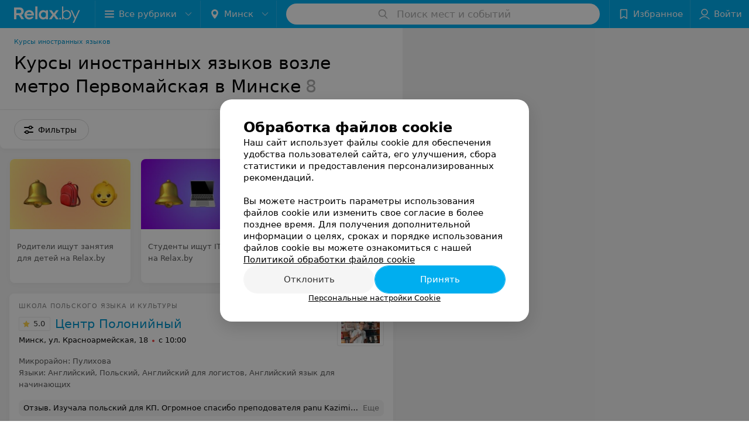

--- FILE ---
content_type: text/html; charset=utf-8
request_url: https://www.relax.by/cat/education/foreign-language/minsk/pervomajskaja/
body_size: 13455
content:
<!DOCTYPE html><html lang="ru"><head><title id="title">Курсы иностранных языков возле метро Первомайская в Минске – цены, отзывы, адреса</title><meta name="viewport" content="width=device-width, height=device-height, initial-scale=1.0, user-scalable=0, maximum-scale=1.0"><meta name="format-detection" content="telephone=no"><link rel="shortcut icon" href="https://static2.relax.by/common/images/favicons/favicon.ico"><link rel="icon" sizes="16x16 32x32 64x64" href="https://static2.relax.by/common/images/favicons/favicon.ico"><link rel="apple-touch-icon" sizes="120x120" href="https://static2.relax.by/common/images/favicons/favicon-120.png"><link rel="icon" type="image/png" sizes="16x16" href="https://static2.relax.by/common/images/favicons/favicon-16.png"><meta name="msapplication-TileImage" content="undefined"><meta name="msapplication-square70x70logo" content="https://static2.relax.by/common/images/favicons/favicon-70.png"><meta name="msapplication-square150x150logo" content="https://static2.relax.by/common/images/favicons/favicon-150.png"><meta name="msapplication-square310x310logo" content="https://static2.relax.by/common/images/favicons/favicon-310.png"><meta name="theme-color" content="#00aeef"><meta name="yandex-verification" content="0ec5473b59bf10e1"><meta name="google-site-verification" content="tP5-quZW2ooas5pxp3LYDx3m-eWdD8sNxyFR1U5kMgM"><link rel="preload stylesheet" as="style" type="text/css" href="https://static2.relax.by/catalog/css/bundle.bd76aeebf2a3754a25a9.css"><link rel="alternate" type="application/rss+xml" href="https://mag.relax.by/news-rss-feed.xml"><link rel="canonical" href="https://www.relax.by/cat/education/foreign-language/minsk/pervomajskaja/"><meta name="keywords" content="" id="keywords"><meta name="description" content="Выбрать курсы иностранных языков возле метро Первомайская в Минске вам поможет relax.by. Стоимость обучения, адреса центров на карте, отзывы клиентов." id="description"><script>window.yaContextCb = window.yaContextCb || []</script><script src="https://yandex.ru/ads/system/context.js" async></script></head><body itemscope itemtype="http://schema.org/WebPage"><script>function loadSVG() {
  loadSVG.i += 1;
  if (loadSVG.i > 5) return;
  var ajax = new XMLHttpRequest();
  ajax.overrideMimeType("image/svg+xml");
  ajax.open("GET", 'https://static2.relax.by/common/svg/symbol/icons.pKcrc1XOEq.svg', true);
  ajax.onload = function (e) {
    var div = document.createElement("div");
    div.innerHTML = ajax.responseText;
    document.body.insertBefore(div, document.body.childNodes[0]);
  }
  ajax.onerror = function() {
    loadSVG();
  }
  ajax.send();
}
loadSVG.i = 0;
</script><script>loadSVG();</script><div class="Main" id="root"><div class="Page Page--hasBanner Page--newCatalogStyle"><script type="application/ld+json">{"@context":"https://schema.org","@type":"Organization","name":"Портал о заведениях Минска и Беларуси Relax.by","legalName":"relax.by","description":"Всю информацию о заведениях Минска, Гомеля, Гродно, Витебска, Могилева, Бреста и других городов Беларуси вы найдете на Relax.by. Адреса, фото, отзывы, меню кафе, ресторанов, баров, салонов красоты, SPA и других заведений Минска и Беларуси на нашем портале","url":"https://www.relax.by","address":{"@type":"PostalAddress","addressCountry":"Республика Беларусь","addressLocality":"г. Минск","streetAddress":"улица Толбухина, 2, пом. 16","postalCode":"220012"},"sameAs":["https://www.instagram.com/relaxby/","https://t.me/relaxby_news","https://www.tiktok.com/@relax.byy?_t=8qpjHcqyVsM&_r=1"]}</script><script type="application/ld+json">{"@context":"https://schema.org","@type":"Place","geo":{"@type":"GeoCoordinates","latitude":53.925901,"longitude":27.6128132}}</script><div class="Banner"><div class="Banner__vertical"><span class="Spinner" aria-hidden="true"></span><svg aria-hidden="true" class="Icon Banner__close Icon--remove-sign Icon--huge"><use xlink:href="#icon-remove-sign"></use></svg></div></div><div class="Header__wrapper"><header class="Container Header"><a class="LogoLink" href="https://www.relax.by" title="logo" aria-label="logo"><svg class="Logo Logo--header" title="logo"><use xlink:href="#icon-logo"></use></svg></a><div class="Header__leftPart"><div class="Header__categories"><div class="MenuItem Header__button MenuItem--withLeftIcon MenuItem--withRightIcon MenuItem--huge" role="button"><span class="MenuItem__text"><svg aria-hidden="true" class="Icon MenuItem__icon MenuItem__icon--left Icon--hamburger"><use xlink:href="#icon-hamburger"></use></svg><span>Все рубрики</span><svg aria-hidden="true" class="Icon MenuItem__icon MenuItem__icon--right Icon--menu-down"><use xlink:href="#icon-menu-down"></use></svg></span></div></div><div class="Header__cities"><div class="DropDown Header__dropDown DropDown--tick DropDown--huge" role="select"><svg aria-hidden="true" class="Icon Icon--city"><use xlink:href="#icon-city"></use></svg><svg class="Icon Icon--menu"><use xlink:href="#icon-menu-down"></use></svg><span title="Минск" class="DropDown__text u-ellipsis">Минск</span></div></div></div><div class="SearchContainer__wrapper"><div class="SearchContainer"><div class="Search Search--outModal"><form><div class="Search__placeholder"><span class="Search__iconWrapper"><svg aria-hidden="true" class="Icon Search__icon Icon--search"><use xlink:href="#icon-search"></use></svg></span><span class="Search__placeholder--text">Поиск мест и событий</span></div><div class="Search__inputWrapper"><input type="text" id="search_open" value="" class="Search__input" disabled=""/></div></form></div><div class="SearchModal Overlay--animation"><div class="SearchContent__body"><div class="SearchContent"><div class="SearchResults"><ul class="SearchResults__items"></ul></div></div></div></div></div></div><div class="Header__rightPart"><div class="HeaderButton HeaderButton--search HeaderButton--withIcon"><span class="HeaderButton__item"><span class="HeaderButton__icon"><svg aria-hidden="true" class="Icon Icon--search-header Icon--massive"><use xlink:href="#icon-search-header"></use></svg></span><span class="HeaderButton__text"></span></span></div><div class="HeaderButton HeaderButton--favotites u-hidden-small-down HeaderButton--withIcon"><a href="https://www.relax.by/profile/favorites/" class="HeaderButton__item"><span class="HeaderButton__icon"><svg aria-hidden="true" class="Icon Icon--favorites-header Icon--massive"><use xlink:href="#icon-favorites-header"></use></svg></span><span class="HeaderButton__text">Избранное</span></a></div><div class="DropDown UserBar UserBar__dropdown Header__dropDown  u-hidden-small-up DropDown--tick DropDown--huge" role="select"><svg aria-hidden="true" class="Icon Icon--user-header"><use xlink:href="#icon-user-header"></use></svg><svg class="Icon Icon--menu"><use xlink:href="#icon-menu-down"></use></svg><span title="Войти" class="DropDown__text u-ellipsis">Войти</span></div><div class="HeaderButton UserBar UserBar__button  u-hidden-small-down HeaderButton--withIcon"><a href="https://www.relax.by/auth/login/" class="HeaderButton__item"><span class="HeaderButton__icon"><svg aria-hidden="true" class="Icon Icon--user-header Icon--massive"><use xlink:href="#icon-user-header"></use></svg></span><span class="HeaderButton__text">Войти</span></a></div></div></header></div><div class="Container CatalogNav__container"><ol class="Breadcrumbs CatalogNav__breadcrumbs" itemType="http://schema.org/BreadcrumbList" itemscope=""><li class="Breadcrumbs__item" itemProp="itemListElement" itemscope="" itemType="http://schema.org/ListItem"><a class="Breadcrumbs__text Link Link--shade--32 Link--colored Link--primary" href="/cat/education/foreign-language/" itemProp="item"><span itemProp="name">Курсы иностранных языков</span></a><meta itemProp="position" content="1"/></li></ol><div style="-webkit-flex:0 1 auto;-ms-flex:0 1 auto;flex:0 1 auto;-webkit-order:0;-ms-flex-order:0;order:0" class="flexContainer flexWrap--nowrap justifyContent--space-between alignItems--center alignContent--stretch flexDirection--row alignSelf--auto CatalogNav__header"><div class="CatalogNav__title"><h1 class="CatalogNav__heading u-paddingRight--2x">Курсы иностранных языков возле метро Первомайская в Минске</h1><span class="CatalogNav__count u-grayLightest">8</span></div></div><div class="FastLinks--scrollContainer"></div></div><div class="FilterToolbarWrapper"><div class="FilterToolbarContainer"><div class="FilterToolbar"><div class="FilterToolbar__filters FilterToolbar--desktop"><div class="FilterToolbar__filterItem FilterToolbar__toggleMap"><button class="Button FilterToolbar__roundedButton Button--white Button--round"><svg aria-hidden="true" class="Icon Icon--location-marker"><use xlink:href="#icon-location-marker"></use></svg><span class="Button__text">Карта</span></button></div><div class="FilterToolbar__filterItem"><div class="MenuItem FilterToolbar__allFiltersButton  MenuItem--button MenuItem--withLeftIcon" role="button"><span class="MenuItem__text"><svg aria-hidden="true" class="Icon MenuItem__icon MenuItem__icon--left Icon--settings"><use xlink:href="#icon-settings"></use></svg>Фильтры</span></div></div></div></div></div></div><div class="FilterToolbar__filters-falsePanel"></div><div class=" Fab Fab--big Fab--white Fab--shadow FilterToolbar__allFiltersMap "><svg aria-hidden="true" class="Icon Icon--settings Icon--massive"><use xlink:href="#icon-settings"></use></svg></div><div class="flexContainer flexWrap--nowrap justifyContent--flex-start alignItems--flex-start alignContent--stretch flexDirection--row Content" id="Content"><main class="MainContent"><div><div class="MainContent__paper MainContent__default"><div class="PlaceListWrapper"><div class="PlaceList --isOnlyPage"><div class="PlaceList__itemWrapper--content"><div data-index="0"></div><div class="PlaceList__itemWrapper"><div class="PromoListWrapper"><div style="-webkit-flex:0 1 auto;-ms-flex:0 1 auto;flex:0 1 auto;-webkit-order:0;-ms-flex-order:0;order:0" class="flexContainer flexWrap--nowrap justifyContent--flex-start alignItems--stretch alignContent--stretch flexDirection--row alignSelf--auto PromoList"><div class="Promo Body-1"><a class="Paper Paper--depth--1 Link" href="https://info.relax.by/partnership?utm_medium=relax.by&amp;utm_source=banner&amp;utm_campaign=kids_courses" target="_blank"><div class="Promo__imageWrapper"><img class="Promo__image" src="https://ms1.relax.by/images/306ea03a62aa0ff8241e2bfdacafe9ca/resize/w=416,h=240,q=80/catalog_promo_photo/6e/f5/4a/6ef54a03ac2d8aab7b9b423314d7e316.jpg" alt=""/></div><div class="Panel Panel--small Promo__info"><div class="StaticMarkup Promo__description u-gray">Родители ищут занятия для детей на Relax.by</div></div></a></div><div class="Promo Body-1"><a class="Paper Paper--depth--1 Link" href="https://info.relax.by/partnership?utm_medium=relax.by&amp;utm_source=banner&amp;utm_campaign=it_courses" target="_blank"><div class="Promo__imageWrapper"><img class="Promo__image" src="https://ms1.relax.by/images/306ea03a62aa0ff8241e2bfdacafe9ca/resize/w=416,h=240,q=80/catalog_promo_photo/25/56/3f/25563f2c9be3e50e1cb3f95673b0e76a.jpg" alt=""/></div><div class="Panel Panel--small Promo__info"><div class="StaticMarkup Promo__description u-gray">Студенты ищут IT-курсы на Relax.by</div></div></a></div><div class="Promo Body-1"><a class="Paper Paper--depth--1 Link" href="https://info.relax.by/partnership?utm_medium=relax.by&amp;utm_source=banner&amp;utm_campaign=languages" target="_blank"><div class="Promo__imageWrapper"><img class="Promo__image" src="https://ms1.relax.by/images/306ea03a62aa0ff8241e2bfdacafe9ca/resize/w=416,h=240,q=80/catalog_promo_photo/e1/16/1e/e1161e5442ee6d83e95fd2795ceaf3ef.jpg" alt=""/></div><div class="Panel Panel--small Promo__info"><div class="StaticMarkup Promo__description u-gray">Студенты ищут курсы иностранных языков на Relax.by</div></div></a></div></div></div><div class="Place PlaceDefault body-1 --compact --hasImage --hasNoSlider --hasContactsButton --rounded"><a href="https://polonicum.relax.by/" target="_blank" class="Place__wholeLink"></a><div class="Place__contentWrapper"><div class="Place__header Place__header--hasImage --right"><div class="Place__headerContent"><div class="Place__type" title="Школа польского языка и культуры">Школа польского языка и культуры</div><div class="Place__wrapperHeaderImage"><img class="Image Image--loading Place__headerImg" src="" srcSet="" data-src="https://ms1.relax.by/images/a2fd8a0683f376192d06083ec5b57f79/resize/w=86,h=56,q=80/catalog_place_photo_default/91/c1/be/91c1be767d817be4648da51bd05f53d2.jpg" data-srcset="https://ms1.relax.by/images/7db10b2a72b5f77b2ae9091f5f99c664/resize/w=172,h=112,q=34/catalog_place_photo_default/91/c1/be/91c1be767d817be4648da51bd05f53d2.jpg 2x"/></div><div class="Place__titleWrapper"><div class="Place__mainTitle"><a class="Place__rating" href="https://polonicum.relax.by/#reviews" target="_blank"><span class="StarRating StarRating--placeRating "><span class="StarRating__star"><svg aria-hidden="true" class="Icon Icon--gray Icon--star"><use xlink:href="#icon-star"></use></svg><span class="fill" style="width:100%"><svg aria-hidden="true" class="Icon Icon--yellow Icon--star"><use xlink:href="#icon-star"></use></svg></span></span><span>5.0</span></span></a><a class="Place__headerLink Place__title
                Link" href="https://polonicum.relax.by/" target="_blank" title="Центр Полонийный" data-text="Центр Полонийный">Центр Полонийный</a></div></div><div class="Panel Place__content Place__content--address"><div class="Place__content-inner"><div class="Place__meta"><span class="Place__address Place__contentSub Place__address--clickable Place__address--hasNotDistance Link"><span class="Place__addressText">Минск, ул. Красноармейская, 18</span></span><span class="Place__time Place__contentSub Place__time--clickable Link" title="Закрыто"><span class="Place__timeWrapper"><span class="TimeMarker Place__timeMarker h6"></span>с 10:00</span></span></div></div></div></div></div><div class="Place__contentStatic"><div class="Place__content Place__contentLine u-grayLight"><div class="Place__filter"><noindex class="Place__filterKey"><span>Микрорайон</span>: </noindex><span class="Place__filterValue"><span>Пулихова</span></span></div><div class="Place__filter"><noindex class="Place__filterKey"><span>Языки</span>: </noindex><span class="Place__filterValue"><span>Английский</span><span>, </span></span><span class="Place__filterValue"><span>Польский</span><span>, </span></span><span class="Place__filterValue"><span>Английский для логистов</span><span>, </span></span><span class="Place__filterValue"><span>Английский язык для начинающих</span></span></div></div><div><div class="Place__review"><div class="Place__reviewMsg"><span class="Place__reviewLabel">Отзыв<!-- -->.</span> <!-- -->Изучала польский для КП. Огромное спасибо преподователя panu Kazimierzu. Профессиональный опыт работы. Полная подготовка к разговору. Просто благодарю за всё.<!-- --> <div class="Place__reviewWholeMask"></div></div><span class="Place__reviewToggle Link"><span>Еще</span></span></div></div></div><div class="Place__buttons"><div class="Place__buttonsList"><a class="Button Place__showContacts Button--big Button--primary Button--rounded" role="button" target="CatalogButton"><span class="Button__iconWrapper"><svg aria-hidden="true" class="Icon Icon--earphone"><use xlink:href="#icon-earphone"></use></svg></span></a><button class="Button PlaceButton___favorite --hiddenTitle Button--big Button--rounded" target="CatalogButton"><svg aria-hidden="true" class="Icon Icon--favorites"><use xlink:href="#icon-favorites"></use></svg></button><a class="Button Button--big Button--rounded" href="https://polonicum.relax.by#reviews" target="CatalogButton" rel="nofollow noopener"><span class="Button__text">Отзывы<sup class="Button__sup">13</sup></span></a><a class="Button Button--big Button--rounded" href="https://polonicum.relax.by/contacts/minsk/" title="Все адреса" target="CatalogButton" rel="nofollow noopener"><span class="Button__text">Все адреса</span></a></div></div></div></div></div></div><div class="PlaceList__itemWrapper--content"><div data-index="1"></div><div class="PlaceList__itemWrapper"><div class="Place PlaceDefault body-1 --compact --hasImage --hasNoSlider --hasContactsButton --rounded"><a href="https://native-school.relax.by/" target="_blank" class="Place__wholeLink"></a><div class="Place__contentWrapper"><div class="Place__header Place__header--hasImage --right"><div class="Place__headerContent"><div class="Place__type" title="Школа английского языка">Школа английского языка</div><div class="Place__wrapperHeaderImage"><img class="Image Image--loading Place__headerImg" src="" srcSet="" data-src="https://ms1.relax.by/images/a2fd8a0683f376192d06083ec5b57f79/resize/w=86,h=56,q=80/catalog_place_photo_default/73/c8/a3/73c8a37ead01727dc69dbfe0e5596e44.jpg" data-srcset="https://ms1.relax.by/images/7db10b2a72b5f77b2ae9091f5f99c664/resize/w=172,h=112,q=34/catalog_place_photo_default/73/c8/a3/73c8a37ead01727dc69dbfe0e5596e44.jpg 2x"/></div><div class="Place__titleWrapper"><div class="Place__mainTitle"><a class="Place__rating" href="https://native-school.relax.by/#reviews" target="_blank"><span class="StarRating StarRating--placeRating "><span class="StarRating__star"><svg aria-hidden="true" class="Icon Icon--gray Icon--star"><use xlink:href="#icon-star"></use></svg><span class="fill" style="width:80%"><svg aria-hidden="true" class="Icon Icon--yellow Icon--star"><use xlink:href="#icon-star"></use></svg></span></span><span>4.0</span></span></a><a class="Place__headerLink Place__title
                Link" href="https://native-school.relax.by/" target="_blank" title="Native" data-text="Native">Native</a></div></div><div class="Panel Place__content Place__content--address"><div class="Place__content-inner"><div class="Place__meta"><span class="Place__address Place__contentSub Place__address--clickable Place__address--hasNotDistance Link"><span class="Place__addressText">Минск, ул. Октябрьская, 21</span></span><span class="Place__time Place__contentSub Place__time--clickable Link" title="Закрыто"><span class="Place__timeWrapper"><span class="TimeMarker Place__timeMarker h6"></span>с 10:00</span></span></div></div></div></div></div><div class="Place__contentStatic"><div class="Place__content Place__contentLine u-grayLight"><div class="Place__filter"><noindex class="Place__filterKey"><span>Микрорайон</span>: </noindex><span class="Place__filterValue"><span>Пулихова</span></span></div><div class="Place__filter"><noindex class="Place__filterKey"><span>Языки</span>: </noindex><span class="Place__filterValue"><span>Английский</span></span></div></div><div><div class="Place__review"><div class="Place__reviewMsg"><span class="Place__reviewLabel">Отзыв<!-- -->.</span> <!-- -->Прекраснейшая школа! Сразу, за один месяц, английский поднялся со дна. Дальше-лучше. Изначально было тяжеловато, т.к. со школы/универа привык к &quot;Гуд монинг пьюплс, сит даун плиз&quot;. Здесь же ничего этого нет. Здесь есть непринуждённо общение, затрагиваются самые разные темы, от косметики, людях и жизни в Беларуси и США, до покорения космоса, всемирных проблемах и политики. Много дискуссий, много говоришь, много слушаешь. Нравится как преподают оба брата, нравится их тактика, нравится, что они заставляют именно думать, а не только говорить по-английски. Рекомендую тысячу раз просто! Лучшие!<!-- --> <div class="Place__reviewWholeMask"></div></div><span class="Place__reviewToggle Link"><span>Еще</span></span></div></div></div><div class="Place__buttons"><div class="Place__buttonsList"><a class="Button Place__showContacts Button--big Button--primary Button--rounded" role="button" target="CatalogButton"><span class="Button__iconWrapper"><svg aria-hidden="true" class="Icon Icon--earphone"><use xlink:href="#icon-earphone"></use></svg></span></a><button class="Button PlaceButton___favorite --hiddenTitle Button--big Button--rounded" target="CatalogButton"><svg aria-hidden="true" class="Icon Icon--favorites"><use xlink:href="#icon-favorites"></use></svg></button><a class="Button Button--big Button--rounded" href="https://native-school.relax.by#reviews" target="CatalogButton" rel="nofollow noopener"><span class="Button__text">Отзывы<sup class="Button__sup">23</sup></span></a></div></div></div></div></div></div><div class="PlaceList__itemWrapper--content"><div data-index="2"></div><div class="PlaceList__itemWrapper"><div class="Place PlaceDefault body-1 --compact --hasImage --hasNoSlider --hasContactsButton --rounded"><a href="https://citylingva.relax.by/" target="_blank" class="Place__wholeLink"></a><div class="Place__contentWrapper"><div class="Place__header Place__header--hasImage --right"><div class="Place__headerContent"><div class="Place__type" title="Центр изучения языков">Центр изучения языков</div><div class="Place__wrapperHeaderImage"><img class="Image Image--loading Place__headerImg" src="" srcSet="" data-src="https://ms1.relax.by/images/a2fd8a0683f376192d06083ec5b57f79/resize/w=86,h=56,q=80/catalog_place_photo_default/d4/d1/d2/d4d1d2d1ca7d0ac911cd7aa132015f55.jpg" data-srcset="https://ms1.relax.by/images/7db10b2a72b5f77b2ae9091f5f99c664/resize/w=172,h=112,q=34/catalog_place_photo_default/d4/d1/d2/d4d1d2d1ca7d0ac911cd7aa132015f55.jpg 2x"/></div><div class="Place__titleWrapper"><div class="Place__mainTitle"><a class="Place__rating" href="https://citylingva.relax.by/#reviews" target="_blank"><span class="StarRating StarRating--placeRating "><span class="StarRating__star"><svg aria-hidden="true" class="Icon Icon--gray Icon--star"><use xlink:href="#icon-star"></use></svg><span class="fill" style="width:100%"><svg aria-hidden="true" class="Icon Icon--yellow Icon--star"><use xlink:href="#icon-star"></use></svg></span></span><span>5.0</span></span></a><a class="Place__headerLink Place__title
                Link" href="https://citylingva.relax.by/" target="_blank" title="City Lingva" data-text="City Lingva">City Lingva</a></div></div><div class="Panel Place__content Place__content--address"><div class="Place__content-inner"><div class="Place__meta"><span class="Place__address Place__contentSub Place__address--clickable Place__address--hasNotDistance Link"><span class="Place__addressText">Минск, ул. Ленина, 27</span></span><span class="Place__time Place__contentSub Place__time--clickable Link" title="Закрыто"><span class="Place__timeWrapper"><span class="TimeMarker Place__timeMarker h6"></span>с 09:00</span></span></div></div></div></div></div><div class="Place__contentStatic"><div class="Place__content Place__contentLine u-grayLight"><div class="Place__filter"><noindex class="Place__filterKey"><span>Микрорайон</span>: </noindex><span class="Place__filterValue"><span>Пулихова</span></span></div><div class="Place__filter"><noindex class="Place__filterKey"><span>Языки</span>: </noindex><span class="Place__filterValue"><span>Английский</span><span>, </span></span><span class="Place__filterValue"><span>Белорусский (как иностранный)</span><span>, </span></span><span class="Place__filterValue"><span>Болгарский</span><span>, </span></span><span class="Place__filterValue"><span>Испанский</span><span>, </span></span><span class="Place__filterValue"><span>Итальянский</span><span>, </span></span><span class="Place__filterValue"><span>Китайский</span><span>, </span></span><span class="Place__filterValue"><span>Немецкий</span><span>, </span></span><span class="Place__filterValue"><span>Польский</span><span>, </span></span><span class="Place__filterValue"><span>Русский (как иностранный)</span><span>, </span></span><span class="Place__filterValue"><span>Сербский</span><span>, </span></span><span class="Place__filterValue"><span>Словацкий</span><span>, </span></span><span class="Place__filterValue"><span>Турецкий</span><span>, </span></span><span class="Place__filterValue"><span>Украинский</span><span>, </span></span><span class="Place__filterValue"><span>Французский</span><span>, </span></span><span class="Place__filterValue"><span>Чешский</span><span>, </span></span><span class="Place__filterValue"><span>Хорватский</span></span></div></div><div><div class="Place__review"><div class="Place__reviewMsg"><span class="Place__reviewLabel">Отзыв<!-- -->.</span> <!-- -->Хочу от всей души поблагодарить лингвистический центр City Lingva, благодаря которому я отлично подготовился к экзамену по польскому языку (и впоследствии, успешно сдал его на уровень В2). Преподаватели на высшем уровне! Программа курсов четко рассчитана на подготовку к экзамену, т.е. это профилированные, специальные курсы. 100% recommend)<!-- --> <div class="Place__reviewWholeMask"></div></div><span class="Place__reviewToggle Link"><span>Еще</span></span></div></div></div><div class="Place__buttons"><div class="Place__buttonsList"><a class="Button Place__showContacts Button--big Button--primary Button--rounded" role="button" target="CatalogButton"><span class="Button__iconWrapper"><svg aria-hidden="true" class="Icon Icon--earphone"><use xlink:href="#icon-earphone"></use></svg></span></a><button class="Button PlaceButton___favorite --hiddenTitle Button--big Button--rounded" target="CatalogButton"><svg aria-hidden="true" class="Icon Icon--favorites"><use xlink:href="#icon-favorites"></use></svg></button><a class="Button Button--big Button--rounded" href="https://citylingva.relax.by#reviews" target="CatalogButton" rel="nofollow noopener"><span class="Button__text">Отзывы<sup class="Button__sup">13</sup></span></a></div></div></div></div></div></div><div></div><div class="PlaceList__itemWrapper--content"><div data-index="3"></div><div class="PlaceList__itemWrapper"><div class="Place PlaceDefault body-1 --compact --hasNoSlider --hasContactsButton --rounded"><a href="https://drevo-znaniy-4.relax.by/" target="_blank" class="Place__wholeLink"></a><div class="Place__contentWrapper"><div class="Place__header --right"><div class="Place__headerContent"><div class="Place__type" title="Образовательный центр">Образовательный центр</div><div class="Place__titleWrapper"><div class="Place__mainTitle"><a class="Place__headerLink Place__title
                Link" href="https://drevo-znaniy-4.relax.by/" target="_blank" title="Древо знаний" data-text="Древо знаний">Древо знаний</a></div></div><div class="Panel Place__content Place__content--address"><div class="Place__content-inner"><div class="Place__meta"><span class="Place__address Place__contentSub Place__address--clickable Place__address--hasNotDistance Link"><span class="Place__addressText">Минск, ул. Первомайская, 14</span></span><span class="Place__time Place__contentSub Place__time--clickable Link" title="Закрыто"><span class="Place__timeWrapper"><span class="TimeMarker Place__timeMarker h6"></span>с 08:30</span></span></div></div></div></div></div><div class="Place__contentStatic"><div class="Place__content Place__contentLine u-grayLight"><div class="Place__filter"><noindex class="Place__filterKey"><span>Микрорайон</span>: </noindex><span class="Place__filterValue"><span>Пулихова</span></span></div><div class="Place__filter"><noindex class="Place__filterKey"><span>Языки</span>: </noindex><span class="Place__filterValue"><span>Английский</span><span>, </span></span><span class="Place__filterValue"><span>Итальянский</span><span>, </span></span><span class="Place__filterValue"><span>Немецкий</span><span>, </span></span><span class="Place__filterValue"><span>Французский</span></span></div></div><div><div class="Place__review"><div class="Place__reviewMsg"><span class="Place__reviewLabel">Отзыв<!-- -->.</span> <!-- -->Училась на этих курсах на парикмахера и месяц назад закончила. Мое мнение- это не курсы а шаражка. Если к занятиям по теории претензии не большие, то к практике огромные. Нас реально ничему не научили и занятий как таковых не было. Препод все сама с интернета распечатывала, а сама стричь толком не умеет. За все время один раз только практика была.  Как вообще эти &quot;курсы Древо знаний&quot; может работать? С их документами никуда не хотят брать на работу, наверное уже знают как они учат.  Почему не учат как стричь, хотя обещают и обманывают, что практика будет. Плохие отзывы на других сайтах удалаяют, а хорошие пишут сами. Будьте бдительны!<!-- --> <div class="Place__reviewWholeMask"></div></div><span class="Place__reviewToggle Link"><span>Еще</span></span></div></div></div><div class="Place__buttons"><div class="Place__buttonsList"><a class="Button Place__showContacts Button--big Button--primary Button--rounded" role="button" target="CatalogButton"><span class="Button__iconWrapper"><svg aria-hidden="true" class="Icon Icon--earphone"><use xlink:href="#icon-earphone"></use></svg></span></a><button class="Button PlaceButton___favorite --hiddenTitle Button--big Button--rounded" target="CatalogButton"><svg aria-hidden="true" class="Icon Icon--favorites"><use xlink:href="#icon-favorites"></use></svg></button><a class="Button Button--big Button--rounded" href="https://drevo-znaniy-4.relax.by#reviews" target="CatalogButton" rel="nofollow noopener"><span class="Button__text">Отзывы<sup class="Button__sup">14</sup></span></a><a class="Button Button--big Button--rounded" href="https://drevo-znaniy-4.relax.by/contacts/minsk/" title="Все адреса" target="CatalogButton" rel="nofollow noopener"><span class="Button__text">Все адреса</span></a></div></div></div></div></div></div><div class="PlaceList__itemWrapper--content"><div data-index="4"></div><div class="PlaceList__itemWrapper"><div class="Place PlaceDefault body-1 --compact --hasNoSlider --hasContactsButton --rounded"><a href="https://smart.relax.by/" target="_blank" class="Place__wholeLink"></a><div class="Place__contentWrapper"><div class="Place__header --right"><div class="Place__headerContent"><div class="Place__type" title="Европейский образовательный центр">Европейский образовательный центр</div><div class="Place__titleWrapper"><div class="Place__mainTitle"><a class="Place__headerLink Place__title
                Link" href="https://smart.relax.by/" target="_blank" title="S.M.A.R.T." data-text="S.M.A.R.T.">S.M.A.R.T.</a></div></div><div class="Panel Place__content Place__content--address"><div class="Place__content-inner"><div class="Place__meta"><span class="Place__address Place__contentSub Place__address--clickable Place__address--hasNotDistance Link"><span class="Place__addressText">Минск, ул. Октябрьская, 5</span></span><span class="Place__time Place__contentSub Place__time--clickable Link" title="Закрыто"><span class="Place__timeWrapper"><span class="TimeMarker Place__timeMarker h6"></span>с 10:00</span></span></div></div></div></div></div><div class="Place__contentStatic"><div class="Place__content Place__contentLine u-grayLight"><div class="Place__filter"><noindex class="Place__filterKey"><span>Микрорайон</span>: </noindex><span class="Place__filterValue"><span>Пулихова</span></span></div><div class="Place__filter"><noindex class="Place__filterKey"><span>Языки</span>: </noindex><span class="Place__filterValue"><span>Английский</span><span>, </span></span><span class="Place__filterValue"><span>Арабский</span><span>, </span></span><span class="Place__filterValue"><span>Испанский</span><span>, </span></span><span class="Place__filterValue"><span>Итальянский</span><span>, </span></span><span class="Place__filterValue"><span>Немецкий</span><span>, </span></span><span class="Place__filterValue"><span>Польский</span><span>, </span></span><span class="Place__filterValue"><span>Французский</span><span>, </span></span><span class="Place__filterValue"><span>Чешский</span></span></div></div><div><div class="Place__review"><div class="Place__reviewMsg"><span class="Place__reviewLabel">Отзыв<!-- -->.</span> <!-- -->Оканчивала курс «Флористика» в данном центре. Ждала недолго, три недели, прошла данный курс и не разочаровалась, что выбрала данный центр! Спасибо большое персоналу. Также, хочу выразить огромную благодарность преподавателю данного курса! Все занятия практические, преподаватель учитывала пожелания и предпочтения слушателей. Занятия проходили в легком формате, много общения, новых интересных знакомств. Также, за время курсов, смогли наработать портфолио со своими работами. Спасибо большое!<!-- --> <div class="Place__reviewWholeMask"></div></div><span class="Place__reviewToggle Link"><span>Еще</span></span></div></div></div><div class="Place__buttons"><div class="Place__buttonsList"><a class="Button Place__showContacts Button--big Button--primary Button--rounded" role="button" target="CatalogButton"><span class="Button__iconWrapper"><svg aria-hidden="true" class="Icon Icon--earphone"><use xlink:href="#icon-earphone"></use></svg></span></a><button class="Button PlaceButton___favorite --hiddenTitle Button--big Button--rounded" target="CatalogButton"><svg aria-hidden="true" class="Icon Icon--favorites"><use xlink:href="#icon-favorites"></use></svg></button><a class="Button Button--big Button--rounded" href="https://smart.relax.by#reviews" target="CatalogButton" rel="nofollow noopener"><span class="Button__text">Отзывы<sup class="Button__sup">59</sup></span></a></div></div></div></div></div></div><div class="PlaceList__itemWrapper--content"><div data-index="5"></div><div class="PlaceList__itemWrapper"><div class="Place PlaceDefault body-1 --compact --hasImage --hasNoSlider --hasContactsButton --rounded"><a href="https://bez-akcenta.relax.by/" target="_blank" class="Place__wholeLink"></a><div class="Place__contentWrapper"><div class="Place__header Place__header--hasImage --right"><div class="Place__headerContent"><div class="Place__type" title="Курсы иностранных языков">Курсы иностранных языков</div><div class="Place__wrapperHeaderImage"><img class="Image Image--loading Place__headerImg" src="" srcSet="" data-src="https://ms1.relax.by/images/a2fd8a0683f376192d06083ec5b57f79/resize/w=86,h=56,q=80/catalog_place_photo_default/1b/fd/66/1bfd6654ade032f8f71e2e059004b082.jpg" data-srcset="https://ms1.relax.by/images/7db10b2a72b5f77b2ae9091f5f99c664/resize/w=172,h=112,q=34/catalog_place_photo_default/1b/fd/66/1bfd6654ade032f8f71e2e059004b082.jpg 2x"/></div><div class="Place__titleWrapper"><div class="Place__mainTitle"><a class="Place__headerLink Place__title
                Link" href="https://bez-akcenta.relax.by/" target="_blank" title="Без акцента" data-text="Без акцента">Без акцента</a></div></div><div class="Panel Place__content Place__content--address"><div class="Place__content-inner"><div class="Place__meta"><span class="Place__address Place__contentSub Place__address--clickable Place__address--hasNotDistance Link"><span class="Place__addressText">Минск, ул. Октябрьская, 19</span></span></div></div></div></div></div><div class="Place__contentStatic"><div class="Place__content Place__contentLine u-grayLight"><div class="Place__filter"><noindex class="Place__filterKey"><span>Микрорайон</span>: </noindex><span class="Place__filterValue"><span>Пулихова</span></span></div><div class="Place__filter"><noindex class="Place__filterKey"><span>Языки</span>: </noindex><span class="Place__filterValue"><span>Английский</span></span></div></div></div><div class="Place__buttons"><div class="Place__buttonsList"><a class="Button Place__showContacts Button--big Button--primary Button--rounded" role="button" target="CatalogButton"><span class="Button__iconWrapper"><svg aria-hidden="true" class="Icon Icon--earphone"><use xlink:href="#icon-earphone"></use></svg></span></a><button class="Button PlaceButton___favorite --hiddenTitle Button--big Button--rounded" target="CatalogButton"><svg aria-hidden="true" class="Icon Icon--favorites"><use xlink:href="#icon-favorites"></use></svg></button></div></div></div></div></div></div><div class="PlaceList__itemWrapper--content"><div data-index="6"></div><div class="PlaceList__itemWrapper"><div class="PromoListWrapper"><div style="-webkit-flex:0 1 auto;-ms-flex:0 1 auto;flex:0 1 auto;-webkit-order:0;-ms-flex-order:0;order:0" class="flexContainer flexWrap--nowrap justifyContent--flex-start alignItems--stretch alignContent--stretch flexDirection--row alignSelf--auto PromoList"><div class="Promo Body-1"><a class="Paper Paper--depth--1 Link" href="https://info.relax.by/partnership?utm_medium=relax.by&amp;utm_source=banner&amp;utm_campaign=kids_courses" target="_blank"><div class="Promo__imageWrapper"><img class="Promo__image" src="https://ms1.relax.by/images/306ea03a62aa0ff8241e2bfdacafe9ca/resize/w=416,h=240,q=80/catalog_promo_photo/6e/f5/4a/6ef54a03ac2d8aab7b9b423314d7e316.jpg" alt=""/></div><div class="Panel Panel--small Promo__info"><div class="StaticMarkup Promo__description u-gray">Родители ищут занятия для детей на Relax.by</div></div></a></div><div class="Promo Body-1"><a class="Paper Paper--depth--1 Link" href="https://info.relax.by/partnership?utm_medium=relax.by&amp;utm_source=banner&amp;utm_campaign=it_courses" target="_blank"><div class="Promo__imageWrapper"><img class="Promo__image" src="https://ms1.relax.by/images/306ea03a62aa0ff8241e2bfdacafe9ca/resize/w=416,h=240,q=80/catalog_promo_photo/25/56/3f/25563f2c9be3e50e1cb3f95673b0e76a.jpg" alt=""/></div><div class="Panel Panel--small Promo__info"><div class="StaticMarkup Promo__description u-gray">Студенты ищут IT-курсы на Relax.by</div></div></a></div><div class="Promo Body-1"><a class="Paper Paper--depth--1 Link" href="https://info.relax.by/partnership?utm_medium=relax.by&amp;utm_source=banner&amp;utm_campaign=languages" target="_blank"><div class="Promo__imageWrapper"><img class="Promo__image" src="https://ms1.relax.by/images/306ea03a62aa0ff8241e2bfdacafe9ca/resize/w=416,h=240,q=80/catalog_promo_photo/e1/16/1e/e1161e5442ee6d83e95fd2795ceaf3ef.jpg" alt=""/></div><div class="Panel Panel--small Promo__info"><div class="StaticMarkup Promo__description u-gray">Студенты ищут курсы иностранных языков на Relax.by</div></div></a></div></div></div><div class="Place PlaceDefault body-1 --compact --hasImage --hasNoSlider --hasContactsButton --rounded"><a href="https://abc.relax.by/" target="_blank" class="Place__wholeLink"></a><div class="Place__contentWrapper"><div class="Place__header Place__header--hasImage --right"><div class="Place__headerContent"><div class="Place__type" title="Курсы иностранных языков">Курсы иностранных языков</div><div class="Place__wrapperHeaderImage"><img class="Image Image--loading Place__headerImg" src="" srcSet="" data-src="https://ms1.relax.by/images/a2fd8a0683f376192d06083ec5b57f79/resize/w=86,h=56,q=80/catalog_place_photo_default/0c/ca/94/0cca9412f0f3b759678baf645d77b3e7.jpg" data-srcset="https://ms1.relax.by/images/7db10b2a72b5f77b2ae9091f5f99c664/resize/w=172,h=112,q=34/catalog_place_photo_default/0c/ca/94/0cca9412f0f3b759678baf645d77b3e7.jpg 2x"/></div><div class="Place__titleWrapper"><div class="Place__mainTitle"><a class="Place__headerLink Place__title
                Link" href="https://abc.relax.by/" target="_blank" title="АВС" data-text="АВС">АВС</a></div></div><div class="Panel Place__content Place__content--address"><div class="Place__content-inner"><div class="Place__meta"><span class="Place__address Place__contentSub Place__address--clickable Place__address--hasNotDistance Link"><span class="Place__addressText">Минск, ул. Октябрьская, 21</span></span></div></div></div></div></div><div class="Place__contentStatic"><div class="Place__content Place__contentLine u-grayLight"><div class="Place__filter"><noindex class="Place__filterKey"><span>Микрорайон</span>: </noindex><span class="Place__filterValue"><span>Пулихова</span></span></div><div class="Place__filter"><noindex class="Place__filterKey"><span>Языки</span>: </noindex><span class="Place__filterValue"><span>Английский</span></span></div></div></div><div class="Place__buttons"><div class="Place__buttonsList"><a class="Button Place__showContacts Button--big Button--primary Button--rounded" role="button" target="CatalogButton"><span class="Button__iconWrapper"><svg aria-hidden="true" class="Icon Icon--earphone"><use xlink:href="#icon-earphone"></use></svg></span></a><button class="Button PlaceButton___favorite --hiddenTitle Button--big Button--rounded" target="CatalogButton"><svg aria-hidden="true" class="Icon Icon--favorites"><use xlink:href="#icon-favorites"></use></svg></button></div></div></div></div></div></div><div class="PlaceList__itemWrapper--content"><div data-index="7"></div><div class="PlaceList__itemWrapper"><div class="Place PlaceDefault body-1 --compact --hasNoSlider --hasContactsButton --rounded"><a href="https://victory-language.relax.by/" target="_blank" class="Place__wholeLink"></a><div class="Place__contentWrapper"><div class="Place__header --right"><div class="Place__headerContent"><div class="Place__type" title="Курсы иностранных языков">Курсы иностранных языков</div><div class="Place__titleWrapper"><div class="Place__mainTitle"><a class="Place__headerLink Place__title
                Link" href="https://victory-language.relax.by/" target="_blank" title="Victory Language School" data-text="Victory Language School">Victory Language School</a></div></div><div class="Panel Place__content Place__content--address"><div class="Place__content-inner"><div class="Place__meta"><span class="Place__address Place__contentSub Place__address--clickable Place__address--hasNotDistance Link"><span class="Place__addressText">Минск, ул. Первомайская 14, 14</span></span><span class="Place__time Place__contentSub Place__time--clickable Link" title="Закрыто"><span class="Place__timeWrapper"><span class="TimeMarker Place__timeMarker h6"></span>с 09:00</span></span></div></div></div></div><div class="Place__headerButton "><button class="Fab Place__showContacts Fab--huge Fab--primary"><svg aria-hidden="true" class="Icon Icon--earphone"><use xlink:href="#icon-earphone"></use></svg></button></div><div class="Place__headerButton"><button class="Fab PlaceButton___favorite Fab--huge"><svg aria-hidden="true" class="Icon Icon--favorites Icon--massive"><use xlink:href="#icon-favorites"></use></svg></button></div></div><div class="Place__contentStatic"><div class="Place__content Place__contentLine u-grayLight"><div class="Place__filter"><noindex class="Place__filterKey"><span>Микрорайон</span>: </noindex><span class="Place__filterValue"><span>Пулихова</span></span></div></div></div></div></div></div></div></div><div></div></div></div><div class="Panel Panel--big SectionInfo Container"><div class="AddCompanyImg"><div></div><div></div></div><div class="RelinkingBlocksWrapper RelinkingBlocksWrapper--cols"><div class="RelinkingBlocksWrapper__col"><div><div class="RelinkingBlock"><h3 class="RelinkingBlock__title">Смотрите также</h3><ul class="RelinkingBlock__itemsList"><li class="RelinkingBlock__item"><a href="https://www.relax.by/list/english-language/pervomajskaja/minsk/">Курсы английского языка у метро Первомайская в Минске</a></li><li class="RelinkingBlock__item"><a href="https://www.relax.by/list/polish-language/pervomajskaja/minsk/">Курсы польского языка у метро Первомайская в Минске</a></li><li class="RelinkingBlock__item"><a href="https://www.relax.by/list/german/minsk/">Курсы немецкого языка у метро Первомайская в Минске</a></li></ul></div></div></div><div class="RelinkingBlocksWrapper__col"><div><div class="RelinkingBlock"><h3 class="RelinkingBlock__title">Вам будет интересно</h3><ul class="RelinkingBlock__itemsList"><li class="RelinkingBlock__item"><a href="https://www.relax.by/cat/education/foreign-language/minsk/petrovshhina-1/">Курсы иностранных языков возле метро Петровщина в Минске</a></li><li class="RelinkingBlock__item"><a href="https://www.relax.by/cat/education/foreign-language/minsk/ploshhady-lenina/">Курсы иностранных языков возле метро Площадь ленина в Минске</a></li><li class="RelinkingBlock__item"><a href="https://www.relax.by/cat/education/foreign-language/minsk/ploshhady-pobedy/">Курсы иностранных языков возле метро Площадь победы в Минске</a></li></ul></div></div></div></div></div></div></main></div><div></div><div class="FilterSidebar Paper"><div class="FilterSidebar__header"><div class="FilterSidebar__title">Все фильтры</div><div class="TouchIcon FilterSidebar__close"><svg aria-hidden="true" class="Icon Icon--close Icon--huge"><use xlink:href="#icon-close"></use></svg></div></div><div class="FilterSidebar__content"><div class="FilterSidebar__item --itemSelect"><div class="FilterSidebar__itemTitle">Рядом с</div><div class="Select FilterSidebar__select" role="select"><svg class="Icon Icon--menu"><use xlink:href="#icon-menu-down"></use></svg><span title="Не выбрано" class="Select__text">Не выбрано</span></div></div><div class="FilterSidebar__item --itemSelect"><div class="FilterSidebar__itemTitle">Район</div><div class="Select FilterSidebar__select" role="select"><svg class="Icon Icon--menu"><use xlink:href="#icon-menu-down"></use></svg><span title="Не выбрано" class="Select__text">Не выбрано</span></div></div><div class="FilterSidebar__item --itemSelect"><div class="FilterSidebar__itemTitle">Микрорайон</div><div class="Select FilterSidebar__select" role="select"><svg class="Icon Icon--menu"><use xlink:href="#icon-menu-down"></use></svg><span title="Не выбрано" class="Select__text">Не выбрано</span></div></div><div class="FilterSidebar__item --itemSelect"><div class="FilterSidebar__itemTitle">Метро</div><div class="Select FilterSidebar__select" role="select"><svg class="Icon Icon--menu"><use xlink:href="#icon-menu-down"></use></svg><span title="Не выбрано" class="Select__text">Не выбрано</span></div></div><div class="FilterSidebar__item --itemSelect"><div class="FilterSidebar__itemTitle">Время работы</div><div class="Select FilterSidebar__select" role="select"><svg class="Icon Icon--menu"><use xlink:href="#icon-menu-down"></use></svg><span title="Не выбрано" class="Select__text">Не выбрано</span></div></div><div class="FilterSidebar__item"><label class="ToggleSwitch__label FilterSidebar__toggleSwitch "><span class="ToggleSwitch"><input type="checkbox" class="ToggleSwitch__input"/><span class="ToggleSwitch__slider"></span></span><span class="ToggleSwitch__text">Карта Халва</span></label></div><div class="FilterSidebar__item --itemSpace"><div class="FilterSidebar__itemTitle">Языки</div><div class="CompositeButtons__wrapper Wrapper "><label class="CheckButton CompositeButtons__item"><input type="checkbox" class="CheckButton__input"/><span class="CheckButton__span">IT-английский</span></label><label class="CheckButton CompositeButtons__item"><input type="checkbox" class="CheckButton__input"/><span class="CheckButton__span">Английский</span></label><label class="CheckButton CompositeButtons__item"><input type="checkbox" class="CheckButton__input"/><span class="CheckButton__span">Английский для логистов</span></label><label class="CheckButton CompositeButtons__item"><input type="checkbox" class="CheckButton__input"/><span class="CheckButton__span">Профессиональный английский</span></label><label class="CheckButton CompositeButtons__item"><input type="checkbox" class="CheckButton__input"/><span class="CheckButton__span">Арабский</span></label><div class="CompositeButtons__toggle"><svg aria-hidden="true" class="Icon CompositeButtons__icon Icon--option"><use xlink:href="#icon-option"></use></svg></div></div></div><div class="FilterSidebar__item --itemSpace"><div class="FilterSidebar__itemTitle">Обучение</div><div class="CompositeButtons__wrapper Wrapper "><label class="CheckButton CompositeButtons__item"><input type="checkbox" class="CheckButton__input"/><span class="CheckButton__span">Бизнес-курс</span></label><label class="CheckButton CompositeButtons__item"><input type="checkbox" class="CheckButton__input"/><span class="CheckButton__span">Дистанционное обучение</span></label><label class="CheckButton CompositeButtons__item"><input type="checkbox" class="CheckButton__input"/><span class="CheckButton__span">Индивидуальные занятия</span></label><label class="CheckButton CompositeButtons__item"><input type="checkbox" class="CheckButton__input"/><span class="CheckButton__span">Интенсивный курс (экспресс-курс)</span></label><label class="CheckButton CompositeButtons__item"><input type="checkbox" class="CheckButton__input"/><span class="CheckButton__span">Коммуникативный курс</span></label><div class="CompositeButtons__toggle"><svg aria-hidden="true" class="Icon CompositeButtons__icon Icon--option"><use xlink:href="#icon-option"></use></svg></div></div></div><div class="FilterSidebar__item --itemSpace"><div class="FilterSidebar__itemTitle">Подготовка к международным экзаменам</div><div class="CompositeButtons__wrapper Wrapper "><label class="CheckButton CompositeButtons__item"><input type="checkbox" class="CheckButton__input"/><span class="CheckButton__span">IELTS</span></label><label class="CheckButton CompositeButtons__item"><input type="checkbox" class="CheckButton__input"/><span class="CheckButton__span">ŐSD</span></label><label class="CheckButton CompositeButtons__item"><input type="checkbox" class="CheckButton__input"/><span class="CheckButton__span">TOEFL</span></label><label class="CheckButton CompositeButtons__item"><input type="checkbox" class="CheckButton__input"/><span class="CheckButton__span">Кембриджские экзамены FCE/CAE/CPE</span></label></div></div><div class="FilterSidebar__item --itemSpace"><div class="FilterSidebar__itemTitle">Для детей</div><div class="CompositeButtons__wrapper Wrapper "><label class="CheckButton CompositeButtons__item"><input type="checkbox" class="CheckButton__input"/><span class="CheckButton__span">0 - 6 лет</span></label><label class="CheckButton CompositeButtons__item"><input type="checkbox" class="CheckButton__input"/><span class="CheckButton__span">6 - 12 лет</span></label><label class="CheckButton CompositeButtons__item"><input type="checkbox" class="CheckButton__input"/><span class="CheckButton__span">12 - 18 лет</span></label></div></div><div class="FilterSidebar__item --itemSpace"><div class="FilterSidebar__itemTitle">Группы</div><div class="CompositeButtons__wrapper Wrapper "><label class="CheckButton CompositeButtons__item"><input type="checkbox" class="CheckButton__input"/><span class="CheckButton__span">Вечерние</span></label><label class="CheckButton CompositeButtons__item"><input type="checkbox" class="CheckButton__input"/><span class="CheckButton__span">Выходного дня</span></label><label class="CheckButton CompositeButtons__item"><input type="checkbox" class="CheckButton__input"/><span class="CheckButton__span">Дневные</span></label><label class="CheckButton CompositeButtons__item"><input type="checkbox" class="CheckButton__input"/><span class="CheckButton__span">Утренние</span></label><label class="CheckButton CompositeButtons__item"><input type="checkbox" class="CheckButton__input"/><span class="CheckButton__span">Другой график</span></label></div></div><div class="FilterSidebar__item isHidden --itemSpace"><div class="FilterSidebar__itemTitle">Английский язык</div><div class="CompositeButtons__wrapper Wrapper "><label class="CheckButton CompositeButtons__item"><input type="checkbox" class="CheckButton__input"/><span class="CheckButton__span">Для взрослых</span></label><label class="CheckButton CompositeButtons__item"><input type="checkbox" class="CheckButton__input"/><span class="CheckButton__span">Для детей</span></label><label class="CheckButton CompositeButtons__item"><input type="checkbox" class="CheckButton__input"/><span class="CheckButton__span">Для преподавателей</span></label><div class="CompositeButtons__toggle"><svg aria-hidden="true" class="Icon CompositeButtons__icon Icon--option"><use xlink:href="#icon-option"></use></svg></div></div></div><div class="FilterSidebar__item"><label class="ToggleSwitch__label FilterSidebar__toggleSwitch  --disabled"><span class="ToggleSwitch"><input type="checkbox" class="ToggleSwitch__input"/><span class="ToggleSwitch__slider"></span></span><span class="ToggleSwitch__text">Поиск по карте</span></label></div></div><div class="FilterSidebar__buttons animated"><button class="Button Button--huge Button--flat"><svg aria-hidden="true" class="Icon Icon--close"><use xlink:href="#icon-close"></use></svg><span class="Button__text">Сбросить</span></button><button class="Button Button--huge Button--primary Button--flat"><span class="Button__text">Показать<!-- --> <!-- -->8</span></button></div></div><footer class="Footer"><div class="Footer__inner"><div class="FooterLine Container FooterLine--center FooterLine--gray FooterLine--addCompany"><span class="FooterLine__control FooterLine__item"><span><!--noindex--></span><a class="Button AddCompanyButton" href="https://info.relax.by/b2b?utm_source=knopka_footer&amp;utm_medium=relax.by&amp;utm_campaign=new_company" rel="nofollow" target="_blank"><span class="Button__iconWrapper"><svg aria-hidden="true" class="Icon Icon--plus Icon--massive"><use xlink:href="#icon-plus"></use></svg></span><span class="Button__text">Добавить компанию</span></a><span><!--/noindex--></span></span><span class="FooterLine__control FooterLine__item"><span><!--noindex--></span><a class="Button AddCompanyButton" href="https://info.relax.by/add_specialist/?utm_source=knopka_footer&amp;utm_medium=relax.by&amp;utm_campaign=add_specialist" rel="nofollow" target="_blank"><span class="Button__iconWrapper"><svg aria-hidden="true" class="Icon Icon--plus Icon--massive"><use xlink:href="#icon-plus"></use></svg></span><span class="Button__text">Добавить специалиста</span></a><span><!--/noindex--></span></span></div><div class="FooterLine Container FooterLine--main"><div class="FooterLine__logo"><a class="LogoLink" href="https://www.relax.by" title="logo" aria-label="logo"><svg class="Logo Logo--primary Logo--colored Footer__logo" title="logo"><use xlink:href="#icon-logo"></use></svg></a><div class="List FooterLine__social FooterLine__item List--small List--horizontal List--compact"><div class="List__item"><a class="SocialIcon --instagram" href="https://www.instagram.com/relaxby/" title="instagram" aria-label="instagram"><img class="Image Image--loading SocialIcon__gray" src="" srcSet="" data-src="https://static2.relax.by/common/images/f_instagram.svg" alt="instagram"/><img class="Image Image--loading SocialIcon__colored" src="" srcSet="" data-src="https://static2.relax.by/common/images/f_instagram-color.png" alt="instagram"/></a></div><div class="List__item"><a class="SocialIcon --telegram" href="https://t.me/relaxby_news" title="telegram" aria-label="telegram"><img class="Image Image--loading SocialIcon__gray" src="" srcSet="" data-src="https://static2.relax.by/common/images/f_telegram.svg" alt="telegram"/><img class="Image Image--loading SocialIcon__colored" src="" srcSet="" data-src="https://static2.relax.by/common/images/f_telegram-color.svg" alt="telegram"/></a></div><div class="List__item"><a class="SocialIcon --tiktok" href="https://www.tiktok.com/@relax.byy?_t=8qpjHcqyVsM&amp;_r=1" title="tiktok" aria-label="tiktok"><img class="Image Image--loading SocialIcon__gray" src="" srcSet="" data-src="https://static2.relax.by/common/images/f_tiktok.svg" alt="tiktok"/><img class="Image Image--loading SocialIcon__colored" src="" srcSet="" data-src="https://static2.relax.by/common/images/f_tiktok-color.svg" alt="tiktok"/></a></div></div></div><div class="FooterLine--box"><ul class="List FooterLine__list FooterLine__list--horizontal FooterLine__item List--small List--horizontal List--compact"><div class="List__item"><a class="Link Link--fadein FooterLink Link--shade-80" href="https://mag.relax.by/editor/news/10670033-o-projekte-relax-by/?utm_source=link_footer&amp;utm_medium=relax.by&amp;utm_campaign=about_project">О проекте</a></div><div class="List__item"><a class="Link Link--fadein FooterLink Link--shade-80" href="https://mag.relax.by/editor/news/?utm_source=link_footer&amp;utm_medium=relax.by&amp;utm_campaign=project_news" target="_blank">Новости проекта</a></div><div class="List__item"><a class="Link Link--fadein FooterLink Link--shade-80" href="https://info.relax.by/razmestit_reklamu?utm_source=link_footer&amp;utm_medium=relax.by_education&amp;utm_campaign=razmestit_reklamu">Размещение рекламы</a></div><div class="List__item"><a class="Link Link--fadein FooterLink Link--shade-80" href="https://www.artox.com/" target="_blank" rel="nofollow">Вакансии</a></div><div class="List__item"><a class="Link Link--fadein FooterLink Link--shade-80" href="https://static.relax.by/downloads/public-contract.pdf" target="_blank" rel="nofollow">Публичный договор</a></div><div class="List__item"><a class="Link Link--fadein FooterLink Link--shade-80" href="https://mag.relax.by/editor/advertising/10547823-sposoby-oplaty/">Способы оплаты</a></div><div class="List__item"><a class="Link Link--fadein FooterLink Link--shade-80" href="https://go.relax.by/aDGrm" target="_blank" rel="nofollow">Публичный договор по использованию сервиса «Афиша»</a></div><div class="List__item"><a class="Link Link--fadein FooterLink Link--shade-80" href="https://mag.relax.by/editor/information/10724153-polyzovatelyskoje-soglashenije-servisov-relax-by/?utm_source=link_footer&amp;utm_medium=relax.by&amp;utm_campaign=user_agreement">Пользовательское соглашение</a></div><div class="List__item"><a class="Link Link--fadein FooterLink Link--shade-80" href="https://info.relax.by/user_support" target="_blank">Написать в поддержку</a></div><div class="List__item"><a class="Link Link--fadein FooterLink FooterLink--color" href="https://info.relax.by/partner?utm_source=link_footer&amp;utm_medium=relax.by&amp;utm_campaign=partner" target="_blank" rel="nofollow noopener">Связаться по вопросам сотрудничества</a></div><div class="List__item"><a class="Link Link--fadein FooterLink FooterLink--color" href="https://info.relax.by/form">Написать руководителю relax.by</a></div><div class="List__item"><a class="Link Link--fadein FooterLink Link--shade-80">Персональные настройки cookie</a></div><div class="List__item"><a class="Link Link--fadein FooterLink Link--shade-80" href="https://mag.relax.by/editor/information/10739321-obrabotka-personalynyh-dannyh/" target="_blank">Обработка персональных данных</a></div></ul></div><div class="FooterCopyright"><small class="FooterCopyright__item FooterLine__caption Caption">© 2026 ООО «Артокс Лаб», УНП 191700409, регистрирующий орган - Минский горисполком<!-- --> | 220012, Республика Беларусь, г. Минск, улица Толбухина, 2, пом. 16 | info@relax.by</small></div></div></div></footer></div><div class="CookiesNotificationBy"><div class="CookiesNotificationBy__wrapper"><div class="CookiesNotificationBy__title">Обработка файлов cookie</div><div class="CookiesNotificationBy__text">Наш сайт использует файлы cookie для обеспечения удобства пользователей сайта, его улучшения, сбора статистики и предоставления персонализированных рекомендаций.<br/><br/>Вы можете настроить параметры использования файлов cookie или изменить свое согласие в более позднее время. Для получения дополнительной информации о целях, сроках и порядке использования файлов cookie вы можете ознакомиться с нашей<!-- --> <a class="CookiesNotificationBy__text--details" href="https://mag.relax.by/editor/information/10739315-politika-obrabotki-fajlov-cookie/?utm_source=relaxby&amp;utm_medium=pop_up_new&amp;utm_campaign=cookie" rel="noopener noreferrer" target="_blank">Политикой обработки файлов cookie</a></div><div class="CookiesNotificationBy__control"><div class="CookiesNotificationBy__control--buttons"><button class="Button Button--big Button--primary Button--rounded"><span class="Button__text">Отклонить</span></button><button class="Button Button--big Button--primary Button--rounded"><span class="Button__text">Принять</span></button></div><div class="CookiesNotificationBy__control--details">Персональные настройки Cookie</div></div></div></div></div><script src="https://www.relax.by/cat/education/foreign-language/minsk/pervomajskaja/1_-jxxIkvVAfR.js" defer></script><script>window.dataLayer = [{"page_type":"places_catalog_page","page_description":{"rubric":{"url":"www.relax.by/cat/education/foreign-language/minsk/pervomajskaja/","id":1853846,"name":"Курсы иностранных языков","section":"Обучение"}}}]</script><script src="https://static2.relax.by/catalog/js/bundle.bd76aeebf2a3754a25a9.js" defer></script><!-- Google Tag Manager --><script>!function (a, b, c, d, e) {
  a[d] = a[d] || [], a[d].push({ "gtm.start": (new Date).getTime(), event: "gtm.js" });
  var f = b.getElementsByTagName(c)[0], g = b.createElement(c), h = "dataLayer" != d ? "&l=" + d : "";
  g.async = !0, g.src = "//www.googletagmanager.com/gtm.js?id=" + e + h, f.parentNode.insertBefore(g, f)
}(window, document, "script", "dataLayer", "GTM-MJ8ZKV");</script><!-- End Google Tag Manager --><noscript><iframe src="//www.googletagmanager.com/ns.html?id=GTM-MJ8ZKV" height="0" width="0" style="display:none; visibility:hidden"></iframe></noscript></body></html>

--- FILE ---
content_type: application/javascript; charset=utf-8
request_url: https://www.relax.by/cat/education/foreign-language/minsk/pervomajskaja/1_-jxxIkvVAfR.js
body_size: 22268
content:
window.__INITIAL_STATE__ = {"mobileApp":{"showIntro":0,"defaultTheme":"black","isMobileApp":false,"currentTheme":"black","visibleToolbar":true},"rubric":{"noindex":false,"info":{"id":1853846,"url":"foreign-language","title":"Курсы иностранных языков","hasMap":true,"locale":"ru","section":{"id":"1850778","url":"education","title":"Обучение","hasTopBanner":"1","isShowPageSection":false},"hasBanner":true,"sectionId":1850778,"allSections":[1850778,10251833],"specialities":[119,167,115,256,257,230,159,121],"sectionBanners":[{"params":{"p1":"csrxx","p2":"fgou","puid36":"5"},"isReload":true,"sectionId":1850778},{"params":{"p1":"csrxx","p2":"fgou","puid36":"5"},"isReload":true,"sectionId":10251833}],"showCityInTitle":true,"languageSettings":[],"reviewPlaceholder":"Расскажите о своих впечатлениях: условия обучения, работа педагога, доступность материала","placeConnectionType":"manual","showRubricFastLinks":true,"allowBannerOnCatalog":true,"personalPagePathType":"tabs","showRubricCitiesLinks":true,"showPersonalFooterLinks":true,"personalPagePathRubricId":false,"personalPagePathRubricUrl":false,"template":{"id":1853846,"title":"Стандартный шаблон","isMain":1,"rubricId":1853846,"imageSize":"big","showCities":true,"pageViewType":"default","specialities":[119,167,115,256,257,230,159,121],"menuBlockType":"top_rubricator","pageLogicType":"places_list_rotated","pageUrlPrefix":"cat","backgroundHref":null,"rubricatorType":"icon","backgroundImage":null,"priceSheetTypes":"all","backgroundMobile":null,"isFeedUrlsShowed":false,"showCompactImage":true,"isDisplayQrButton":false,"isShowStaffRating":false,"backgroundLeftSide":null,"isShowPlacesRating":true,"showRobotsInRubric":false,"backgroundColorCode":null,"backgroundRightSide":null,"defaultSortProducts":"popularity-down","rubricatorColorCode":null,"showAsCatalogListTab":false,"defaultViewTypeProducts":"list","rubricatorTextColorCode":null,"pageSeoDefaultTemplateType":"places_list","isDisplayConsultationButton":false}},"currentFastLink":{"id":64973,"noindex":false,"optionId":26955,"filterId":2995,"title":"Курсы иностранных языков возле метро Первомайская","url":"pervomajskaja","seo":{"h1":"Курсы иностранных языков возле метро Первомайская в Минске","title":"Курсы иностранных языков возле метро Первомайская в Минске – цены, отзывы, адреса","keywords":"","description":"Выбрать курсы иностранных языков возле метро Первомайская в Минске вам поможет relax.by. Стоимость обучения, адреса центров на карте, отзывы клиентов.","text":"","titleTape":""}}},"showCities":true,"location":{"protocol":"https:","slashes":true,"auth":null,"host":"relax.by","port":null,"hostname":"relax.by","hash":null,"search":null,"query":{},"pathname":"/cat/education/foreign-language/minsk/pervomajskaja/","path":"/cat/education/foreign-language/minsk/pervomajskaja/","href":"https://www.relax.by/cat/education/foreign-language/minsk/pervomajskaja/","www":true,"domain":"relax.by","subdomain":null,"baseURL":"https://www.relax.by/cat/education/foreign-language/minsk/pervomajskaja/","domains":["by","relax"],"origin":"https://www.relax.by","geo":{"city":"minsk","cityObject":{"id":1,"title":"Минск","prepositionalTitle":"Минске","url":"minsk","isRegional":true,"latitude":53.9021,"longitude":27.5564,"zoom":12,"rubricMaps":null,"showInSelect":true,"dateTime":"2026-01-23T06:32:35+03:00"}},"rootURL":"https://www.relax.by","params":{"section":"education","rubric":"foreign-language","city":"minsk","fastLink":"pervomajskaja","template":"cat","controller":"list"}},"fastLinks":[],"contactsPopup":{"id":null,"open":false,"launchedFrom":null,"success":false,"worktime":[],"contacts":[],"inNetwork":false,"placesCount":0,"phones":[],"opening_info":{},"address":{}},"offersPopup":{"offers":[],"buttons":[],"phones":[],"onShowContactsPopup":null,"onBookingClick":null,"showNumberPlace":null,"onPageRedirect":null,"url":"","placeUrl":"","href":""},"breadcrumbs":[{"href":null,"text":"Обучение","isNativeLink":false},{"href":"/cat/education/foreign-language/","text":"Курсы иностранных языков","isNativeLink":false},{"text":"Курсы иностранных языков возле метро Первомайская"}],"pagination":{"start":1,"end":false},"listBanners":[{"id":7257,"params":{"p1":"citqg","p2":"fork","puid36":"5"},"status":true,"adaptive":["tablet","phone"],"phoneWidth":768,"containerId":"166083187798218707","placementId":null,"showForPage":"all","tabletWidth":1000,"reloadsCount":null,"isAutoReloads":false,"reloadsInterval":null,"insertAfterPosition":3,"data":{"bt":52}},{"id":4353,"params":{"p1":"csrvv","p2":"fixp"},"status":true,"adaptive":["tablet","phone"],"phoneWidth":768,"containerId":"164630294004247570","placementId":null,"showForPage":"all","tabletWidth":1000,"reloadsCount":null,"isAutoReloads":false,"reloadsInterval":null,"insertAfterPosition":18,"data":{"bt":52}},{"id":4333,"params":{"p1":"csrvr","p2":"y"},"status":true,"adaptive":["desktop"],"phoneWidth":768,"containerId":"16463028328035470","placementId":null,"showForPage":"all","tabletWidth":1000,"reloadsCount":null,"isAutoReloads":false,"reloadsInterval":null,"insertAfterPosition":18,"data":{"bt":52}},{"id":4323,"params":{"p1":"csrvu","p2":"fixp"},"status":true,"adaptive":["tablet","phone"],"phoneWidth":768,"containerId":"164630294876967775","placementId":null,"showForPage":"all","tabletWidth":1000,"reloadsCount":null,"isAutoReloads":false,"reloadsInterval":null,"insertAfterPosition":11,"data":{"bt":52}},{"id":4313,"params":{"p1":"csrvq","p2":"y"},"status":true,"adaptive":["desktop"],"phoneWidth":768,"containerId":"164630282997876545","placementId":null,"showForPage":"all","tabletWidth":1000,"reloadsCount":null,"isAutoReloads":false,"reloadsInterval":null,"insertAfterPosition":11,"data":{"bt":52}}],"categoriesMenu":{"categories":[],"open":false,"pageIndex":-1,"menuLabel":"Все рубрики","selectedIndex":-1},"filters":{"filters":[{"id":3015,"title":"Рядом с","type":"geo","showInFastLinks":true,"showedOptionsCount":5,"options":[{"id":29255,"value":"ГУМ","checked":false},{"id":29245,"value":"Ботанический сад","checked":false},{"id":40803,"value":"Комаровка","checked":false},{"id":34513,"value":"Лебяжий","checked":false},{"id":29735,"value":"Логойский тракт","checked":false},{"id":33993,"value":"Маяк Минска","checked":false},{"id":65743,"value":"Минск-Арена","checked":false},{"id":29745,"value":"Минское море","checked":false},{"id":29295,"value":"парк Горького","checked":false},{"id":29335,"value":"парк Дружбы Народов (пл. Бангалор)","checked":false},{"id":29305,"value":"парк Лошицкий","checked":false},{"id":29315,"value":"парк Победы","checked":false},{"id":29325,"value":"парк Челюскинцев","checked":false},{"id":29345,"value":"пл. Ленина","checked":false},{"id":29365,"value":"пл. Независимости (м. пл.Ленина)","checked":false},{"id":29375,"value":"пл. Октябрьская","checked":false},{"id":29395,"value":"пл. Победы","checked":false},{"id":29405,"value":"пл. Свободы","checked":false},{"id":38453,"value":"пл. Якуба Коласа","checked":false},{"id":65713,"value":"пр-т Дзержинского","checked":false},{"id":38473,"value":"пр-т Машерова","checked":false},{"id":29425,"value":"пр-т Независимости","checked":false},{"id":29755,"value":"пр-т Партизанский","checked":false},{"id":29435,"value":"пр-т Победителей","checked":false},{"id":65693,"value":"ул. Гая","checked":false},{"id":33973,"value":"ул. Жасминовая","checked":false},{"id":65663,"value":"ул. Железнодорожная","checked":false},{"id":29445,"value":"ул. Зыбицкая","checked":false},{"id":65723,"value":"ул. Интернациональная","checked":false},{"id":65733,"value":"ул. Кальварийская","checked":false},{"id":29455,"value":"ул. Карла Маркса","checked":false},{"id":29465,"value":"ул. Кирова","checked":false},{"id":38483,"value":"ул. Козлова","checked":false},{"id":36393,"value":"ул. Комсомольская","checked":false},{"id":29475,"value":"ул. Красная","checked":false},{"id":65683,"value":"ул. Маяковского","checked":false},{"id":29485,"value":"ул. Московская","checked":false},{"id":65643,"value":"ул. Неманская","checked":false},{"id":29495,"value":"ул. Октябрьская","checked":false},{"id":33983,"value":"ул. П.Мстиславца","checked":false},{"id":65653,"value":"ул. Притыцкого","checked":false},{"id":36143,"value":"ул. Революционная","checked":false},{"id":29505,"value":"ул. Советская","checked":false},{"id":29785,"value":"ул. Сурганова","checked":false},{"id":29795,"value":"ул. Толбухина","checked":false},{"id":65673,"value":"ул. Чкалова","checked":false},{"id":29515,"value":"Цирк","checked":false},{"id":29525,"value":"ЦУМ","checked":false},{"id":67223,"value":"DВОР","checked":false},{"id":67243,"value":"Ледовый дворец","checked":false},{"id":67413,"value":"Колодищи","checked":false},{"id":67443,"value":"ул. Жуковского","checked":false},{"id":67453,"value":"ул. Лобанка","checked":false},{"id":67513,"value":"Дана Молл","checked":false},{"id":67523,"value":"Новая Боровая","checked":false},{"id":67543,"value":"ул. Богдановича","checked":false},{"id":67553,"value":"ул. Рафиева","checked":false},{"id":67563,"value":"ТЦ Титан","checked":false},{"id":70603,"value":"Академия наук","checked":false},{"id":67593,"value":"ул. Яна Чечота","checked":false},{"id":67613,"value":"ТЦ Тивали","checked":false},{"id":70873,"value":"ул. Филимонова","checked":false},{"id":71668,"value":"Дворец Республики","checked":false},{"id":71915,"value":"ул. Долгобродская","checked":false},{"id":71918,"value":"ул. Мельникайте","checked":false},{"id":71966,"value":"ул. Л.Беды","checked":false}],"isVisible":true,"hasChecked":false},{"id":2985,"title":"Район","type":"geo","showInFastLinks":true,"showedOptionsCount":5,"options":[{"id":26555,"value":"Заводской","checked":false},{"id":26565,"value":"Ленинский","checked":false},{"id":31673,"value":"Московский","checked":false},{"id":26585,"value":"Октябрьский","checked":false},{"id":26595,"value":"Партизанский","checked":false},{"id":26605,"value":"Первомайский","checked":false},{"id":31753,"value":"Советский","checked":false},{"id":26625,"value":"Фрунзенский","checked":false},{"id":26635,"value":"Центральный","checked":false}],"isVisible":true,"hasChecked":false},{"id":3005,"title":"Микрорайон","type":"geo","showInFastLinks":true,"showedOptionsCount":5,"options":[{"id":31773,"value":"Аэродромная","checked":false},{"id":29925,"value":"Боровляны","checked":false},{"id":27075,"value":"Брилевичи","checked":false},{"id":29935,"value":"Валерьяново","checked":false},{"id":27085,"value":"Веснянка","checked":false},{"id":27095,"value":"Восток","checked":false},{"id":31783,"value":"Великий лес (Военный городок)","checked":false},{"id":27105,"value":"Грушевка","checked":false},{"id":31833,"value":"Домбровка","checked":false},{"id":27125,"value":"Запад","checked":false},{"id":31793,"value":"Заславская","checked":false},{"id":27135,"value":"Зелёный Луг","checked":false},{"id":29905,"value":"Каменная Горка","checked":false},{"id":29975,"value":"Колодищи","checked":false},{"id":31803,"value":"Комаровка","checked":false},{"id":31813,"value":"Красный Бор","checked":false},{"id":27145,"value":"Кунцевщина","checked":false},{"id":27165,"value":"Лошица","checked":false},{"id":64053,"value":"Лебяжий","checked":false},{"id":27175,"value":"Малиновка","checked":false},{"id":27185,"value":"Масюковщина","checked":false},{"id":69423,"value":"Маяк Минска","checked":false},{"id":69413,"value":"Минск-Мир","checked":false},{"id":27195,"value":"Михалово","checked":false},{"id":33963,"value":"Новая Боровая","checked":false},{"id":27215,"value":"Петровщина","checked":false},{"id":31853,"value":"Пулихова","checked":false},{"id":27235,"value":"Северный поселок","checked":false},{"id":31843,"value":"Сельхозпосёлок","checked":false},{"id":31873,"value":"Семашко","checked":false},{"id":27265,"value":"Степянка","checked":false},{"id":27275,"value":"Сухарево","checked":false},{"id":31863,"value":"Троицкое предместье","checked":false},{"id":27285,"value":"Уручье","checked":false},{"id":31823,"value":"Харьковская","checked":false},{"id":31883,"value":"Центр","checked":false},{"id":27305,"value":"Чижовка","checked":false},{"id":27315,"value":"Юго-Запад","checked":false},{"id":72148,"value":"ул. Сурганова","checked":false},{"id":72157,"value":"ТЦ Замок","checked":false},{"id":72160,"value":"Пр-т Независимости","checked":false},{"id":72163,"value":"Пр-т Победителей","checked":false},{"id":72166,"value":"ТЦ Арена Сити","checked":false},{"id":72169,"value":"ТЦ Галилео","checked":false},{"id":72172,"value":"ТЦ Грин Сити","checked":false}],"isVisible":true,"hasChecked":false},{"id":2995,"title":"Метро","type":"geo","showInFastLinks":true,"showedOptionsCount":5,"options":[{"id":26775,"value":"Автозаводская","checked":false},{"id":26785,"value":"Академия наук","checked":false},{"id":71909,"value":"Аэродромная","checked":false},{"id":26795,"value":"Борисовский тракт","checked":false},{"id":68903,"value":"Вокзальная","checked":false},{"id":26805,"value":"Восток","checked":false},{"id":26815,"value":"Грушевка","checked":false},{"id":26825,"value":"Институт Культуры","checked":false},{"id":26835,"value":"Каменная Горка","checked":false},{"id":68533,"value":"Ковальская Слобода","checked":false},{"id":26845,"value":"Кунцевщина","checked":false},{"id":31763,"value":"Купаловская","checked":false},{"id":26865,"value":"Малиновка","checked":false},{"id":26875,"value":"Михалово","checked":false},{"id":26895,"value":"Молодежная","checked":false},{"id":26905,"value":"Московская","checked":false},{"id":26915,"value":"Немига","checked":false},{"id":26855,"value":"Октябрьская","checked":false},{"id":26935,"value":"Парк Челюскинцев","checked":false},{"id":26945,"value":"Партизанская","checked":false},{"id":26955,"value":"Первомайская","checked":false},{"id":26965,"value":"Петровщина","checked":false},{"id":26975,"value":"Площадь Ленина","checked":false},{"id":26985,"value":"Площадь Победы","checked":false},{"id":68603,"value":"Площадь Франтишка Богушевича","checked":false},{"id":26995,"value":"Площадь Якуба Коласа","checked":false},{"id":27005,"value":"Пролетарская","checked":false},{"id":27015,"value":"Пушкинская","checked":false},{"id":27025,"value":"Спортивная","checked":false},{"id":27035,"value":"Тракторный завод","checked":false},{"id":27045,"value":"Уручье","checked":false},{"id":27055,"value":"Фрунзенская","checked":false},{"id":68893,"value":"Юбилейная","checked":false}],"isVisible":true,"hasChecked":false},{"id":2,"title":"Время работы","type":"worktime","showInFastLinks":true,"showedOptionsCount":5,"options":[{"id":"0","value":"круглосуточно","checked":false},{"id":"now","value":"работает сейчас","checked":false},{"id":"today","value":"работает сегодня","checked":false},{"id":"6","value":"с 6:00","checked":false},{"id":"7","value":"с 7:00","checked":false},{"id":"8","value":"с 8:00","checked":false},{"id":"-23","value":"до 23:00","checked":false},{"id":"-24","value":"до 24:00","checked":false},{"id":"-1","value":"до 01:00","checked":false},{"id":"-2","value":"до 02:00","checked":false},{"id":"-3","value":"до 03:00","checked":false}],"isVisible":true,"hasChecked":false},{"id":3075,"title":"Карта Халва","type":"checkbox","showInFastLinks":true,"showedOptionsCount":5,"options":[{"id":30015,"value":"Есть","checked":false},{"id":30025,"value":"Нет","checked":false}],"isVisible":true,"hasChecked":false},{"id":204,"title":"Языки","type":"multicheckbox","showInFastLinks":true,"showedOptionsCount":5,"options":[{"id":4879,"value":"IT-английский","checked":false},{"id":2267,"value":"Английский","checked":false},{"id":4880,"value":"Английский для логистов","checked":false},{"id":2268,"value":"Профессиональный английский","checked":false},{"id":2269,"value":"Арабский","checked":false},{"id":2270,"value":"Белорусский (как иностранный)","checked":false},{"id":2271,"value":"Болгарский","checked":false},{"id":6034,"value":"Греческий","checked":false},{"id":36633,"value":"Датский","checked":false},{"id":8353,"value":"Иврит","checked":false},{"id":36643,"value":"Исландский","checked":false},{"id":2273,"value":"Испанский","checked":false},{"id":2274,"value":"Итальянский","checked":false},{"id":2275,"value":"Китайский","checked":false},{"id":4940,"value":"Корейский","checked":false},{"id":2276,"value":"Литовский","checked":false},{"id":4881,"value":"Медицинский английский","checked":false},{"id":2277,"value":"Немецкий","checked":false},{"id":5663,"value":"Нидерландский","checked":false},{"id":36653,"value":"Норвежский","checked":false},{"id":2278,"value":"Польский","checked":false},{"id":2279,"value":"Русский (как иностранный)","checked":false},{"id":2280,"value":"Сербский","checked":false},{"id":2281,"value":"Словацкий","checked":false},{"id":2282,"value":"Турецкий","checked":false},{"id":2283,"value":"Украинский","checked":false},{"id":5662,"value":"Финский","checked":false},{"id":2284,"value":"Французский","checked":false},{"id":4840,"value":"Хорватский","checked":false},{"id":2285,"value":"Чешский","checked":false},{"id":2286,"value":"Шведский","checked":false},{"id":4882,"value":"Юридический английский","checked":false},{"id":8363,"value":"Португальский","checked":false},{"id":12053,"value":"Белорусский","checked":false},{"id":18263,"value":"Японский","checked":false},{"id":24515,"value":"Английский язык для начинающих","checked":false}],"isVisible":true,"hasChecked":false},{"id":205,"title":"Обучение","type":"multicheckbox","showInFastLinks":true,"showedOptionsCount":5,"options":[{"id":2287,"value":"Бизнес-курс","checked":false},{"id":2288,"value":"Дистанционное обучение","checked":false},{"id":2289,"value":"Индивидуальные занятия","checked":false},{"id":2290,"value":"Интенсивный курс (экспресс-курс)","checked":false},{"id":2291,"value":"Коммуникативный курс","checked":false},{"id":2292,"value":"Корпоративные занятия","checked":false},{"id":2293,"value":"Курс поддержки языка","checked":false},{"id":2294,"value":"Международные программы для студентов","checked":false},{"id":2295,"value":"Образование за рубежом","checked":false},{"id":2296,"value":"Обучение и отдых","checked":false},{"id":2297,"value":"Общий курс для взрослых","checked":false},{"id":2298,"value":"Общий курс для детей и подростков","checked":false},{"id":2299,"value":"Подготовка к ЦТ","checked":false},{"id":26525,"value":"Занятия с носителями языка","checked":false},{"id":33243,"value":"Занятия по Skype","checked":false},{"id":36303,"value":"Групповые занятия","checked":false}],"isVisible":true,"hasChecked":false},{"id":206,"title":"Подготовка к международным экзаменам","type":"multicheckbox","showInFastLinks":true,"showedOptionsCount":5,"options":[{"id":2300,"value":"IELTS","checked":false},{"id":2301,"value":"ŐSD","checked":false},{"id":2302,"value":"TOEFL","checked":false},{"id":4819,"value":"Кембриджские экзамены FCE/CAE/CPE","checked":false}],"isVisible":true,"hasChecked":false},{"id":2795,"title":"Для детей","type":"multicheckbox","showInFastLinks":true,"showedOptionsCount":5,"options":[{"id":24715,"value":"0 - 6 лет","checked":false},{"id":24725,"value":"6 - 12 лет","checked":false},{"id":24735,"value":"12 - 18 лет","checked":false}],"isVisible":true,"hasChecked":false},{"id":208,"title":"Группы","type":"multicheckbox","showInFastLinks":true,"showedOptionsCount":5,"options":[{"id":2311,"value":"Вечерние","checked":false},{"id":2312,"value":"Выходного дня","checked":false},{"id":2310,"value":"Дневные","checked":false},{"id":2309,"value":"Утренние","checked":false},{"id":13133,"value":"Другой график","checked":false}],"isVisible":true,"hasChecked":false},{"id":3443,"title":"Английский язык","type":"multicheckbox","showInFastLinks":false,"showedOptionsCount":3,"options":[{"id":33063,"value":"Для взрослых","checked":false},{"id":33053,"value":"Для детей","checked":false},{"id":33073,"value":"Для преподавателей","checked":false},{"id":33113,"value":"Британский английский","checked":false},{"id":33133,"value":"Американский английский","checked":false},{"id":33143,"value":"Разговорный английский","checked":false},{"id":33183,"value":"Экспресс-курс","checked":false},{"id":33153,"value":"Индивидуальные занятия","checked":false},{"id":33163,"value":"Занятия с носителями языка","checked":false},{"id":33193,"value":"Для пенсионеров","checked":false},{"id":33203,"value":"Утренние группы","checked":false},{"id":33213,"value":"Вечерние группы","checked":false},{"id":33173,"value":"Группа выходного дня","checked":false},{"id":33223,"value":"Летние курсы","checked":false},{"id":33233,"value":"Корпоративные курсы","checked":false}],"isVisible":false,"hasChecked":false},{"id":0,"type":"map","title":"Поиск по карте","isVisible":true,"options":[{"id":"on","value":"on"},{"id":"off","value":"off"}]}],"selected":[],"sorting":[],"showedFiltersCount":0,"nearbyPlacesFilter":{"isPending":false,"checked":false},"viewType":[]},"banner":{"included":true,"isOpened":true},"footer":[],"cities":[{"id":1,"title":"Минск","prepositionalTitle":"Минске","url":"minsk","isRegional":true,"latitude":53.9021,"longitude":27.5564,"zoom":12,"rubricMaps":null,"showInSelect":true,"dateTime":"2026-01-23T06:32:35+03:00","isActive":true},{"id":5,"title":"Брест","prepositionalTitle":"Бресте","url":"brest","isRegional":true,"latitude":52.0976,"longitude":23.7341,"zoom":12,"rubricMaps":null,"showInSelect":true,"dateTime":"2026-01-23T06:32:35+03:00","isActive":false},{"id":4,"title":"Витебск","prepositionalTitle":"Витебске","url":"vitebsk","isRegional":true,"latitude":55.1848,"longitude":30.2016,"zoom":12,"rubricMaps":null,"showInSelect":true,"dateTime":"2026-01-23T06:32:35+03:00","isActive":false},{"id":2,"title":"Гомель","prepositionalTitle":"Гомеле","url":"gomel","isRegional":true,"latitude":52.4185,"longitude":31.029,"zoom":11,"rubricMaps":null,"showInSelect":true,"dateTime":"2026-01-23T06:32:35+03:00","isActive":false},{"id":3,"title":"Гродно","prepositionalTitle":"Гродно","url":"grodno","isRegional":true,"latitude":53.6835,"longitude":23.8533,"zoom":12,"rubricMaps":null,"showInSelect":true,"dateTime":"2026-01-23T06:32:35+03:00","isActive":false},{"id":6,"title":"Могилев","prepositionalTitle":"Могилеве","url":"mogilev","isRegional":true,"latitude":53.9007,"longitude":30.3346,"zoom":12,"rubricMaps":null,"showInSelect":true,"dateTime":"2026-01-23T06:32:35+03:00","isActive":false},{"id":251,"title":"Барановичи","prepositionalTitle":"Барановичах","url":"baranovichi","isRegional":false,"latitude":53.1255737,"longitude":26.0091683,"zoom":10,"rubricMaps":null,"showInSelect":true,"dateTime":"2026-01-23T06:32:35+03:00","isActive":false},{"id":379,"title":"Бобруйск","prepositionalTitle":"Бобруйске","url":"bobrujsk","isRegional":false,"latitude":53.1446069,"longitude":29.2213753,"zoom":10,"rubricMaps":null,"showInSelect":true,"dateTime":"2026-01-23T06:32:35+03:00","isActive":false},{"id":352,"title":"Борисов","prepositionalTitle":"Борисове","url":"borisov","isRegional":false,"latitude":54.2144309,"longitude":28.508436,"zoom":10,"rubricMaps":null,"showInSelect":true,"dateTime":"2026-01-23T06:32:35+03:00","isActive":false},{"id":15789527,"title":"Вся Беларусь","prepositionalTitle":"Беларуси","url":"belarus","isRegional":false,"latitude":53.9023,"longitude":27.5618,"zoom":7,"rubricMaps":null,"showInSelect":true,"dateTime":"2026-01-23T06:32:35+03:00","isActive":false},{"id":316,"title":"Жлобин","prepositionalTitle":"Жлобине","url":"zhlobin","isRegional":false,"latitude":52.8888952,"longitude":30.0282481,"zoom":10,"rubricMaps":null,"showInSelect":true,"dateTime":"2026-01-23T06:32:35+03:00","isActive":false},{"id":357,"title":"Жодино","prepositionalTitle":"Жодино","url":"zhodino","isRegional":false,"latitude":54.1016136,"longitude":28.3471258,"zoom":10,"rubricMaps":null,"showInSelect":true,"dateTime":"2026-01-23T06:32:35+03:00","isActive":false},{"id":358,"title":"Заславль","prepositionalTitle":"Заславле","url":"zaslavly","isRegional":false,"latitude":54.0029,"longitude":27.2961,"zoom":14,"rubricMaps":null,"showInSelect":true,"dateTime":"2026-01-23T06:32:35+03:00","isActive":false},{"id":265,"title":"Кобрин","prepositionalTitle":"Кобрине","url":"kobrin","isRegional":false,"latitude":52.2141,"longitude":24.3582,"zoom":13,"rubricMaps":null,"showInSelect":true,"dateTime":"2026-01-23T06:32:35+03:00","isActive":false},{"id":340,"title":"Лида","prepositionalTitle":"Лиде","url":"lida","isRegional":false,"latitude":53.8873843,"longitude":25.2894383,"zoom":10,"rubricMaps":null,"showInSelect":true,"dateTime":"2026-01-23T06:32:35+03:00","isActive":false},{"id":321,"title":"Мозырь","prepositionalTitle":"Мозыре","url":"mozyry","isRegional":false,"latitude":52.0322082,"longitude":29.2223129,"zoom":10,"rubricMaps":null,"showInSelect":true,"dateTime":"2026-01-23T06:32:35+03:00","isActive":false},{"id":367,"title":"Молодечно","prepositionalTitle":"Молодечно","url":"molodechno","isRegional":false,"latitude":54.3104099,"longitude":26.8488824,"zoom":10,"rubricMaps":null,"showInSelect":true,"dateTime":"2026-01-23T06:32:35+03:00","isActive":false},{"id":293,"title":"Новополоцк","prepositionalTitle":"Новополоцке","url":"novopolock","isRegional":false,"latitude":55.5146432,"longitude":28.5606439,"zoom":10,"rubricMaps":null,"showInSelect":true,"dateTime":"2026-01-23T06:32:35+03:00","isActive":false},{"id":294,"title":"Орша","prepositionalTitle":"Орше","url":"orsha","isRegional":false,"latitude":54.5071478,"longitude":30.4119546,"zoom":10,"rubricMaps":null,"showInSelect":true,"dateTime":"2026-01-23T06:32:35+03:00","isActive":false},{"id":366,"title":"Пинск","prepositionalTitle":"Пинске","url":"pinsk","isRegional":false,"latitude":52.1124967,"longitude":26.0634602,"zoom":10,"rubricMaps":null,"showInSelect":true,"dateTime":"2026-01-23T06:32:35+03:00","isActive":false},{"id":295,"title":"Полоцк","prepositionalTitle":"Полоцке","url":"polock","isRegional":false,"latitude":55.4831573,"longitude":28.7990619,"zoom":10,"rubricMaps":null,"showInSelect":true,"dateTime":"2026-01-23T06:32:35+03:00","isActive":false},{"id":325,"title":"Речица","prepositionalTitle":"Речице","url":"rechica","isRegional":false,"latitude":52.3635403,"longitude":30.3923965,"zoom":10,"rubricMaps":null,"showInSelect":true,"dateTime":"2026-01-23T06:32:35+03:00","isActive":false},{"id":346,"title":"Слоним","prepositionalTitle":"Слониме","url":"slonim","isRegional":false,"latitude":53.0875127,"longitude":25.3087192,"zoom":10,"rubricMaps":null,"showInSelect":true,"dateTime":"2026-01-23T06:32:35+03:00","isActive":false},{"id":370,"title":"Слуцк","prepositionalTitle":"Слуцке","url":"sluck","isRegional":false,"latitude":53.0210495,"longitude":27.5540131,"zoom":10,"rubricMaps":null,"showInSelect":true,"dateTime":"2026-01-23T06:32:35+03:00","isActive":false},{"id":372,"title":"Солигорск","prepositionalTitle":"Солигорске","url":"soligorsk","isRegional":false,"latitude":52.7899466,"longitude":27.5359618,"zoom":10,"rubricMaps":null,"showInSelect":true,"dateTime":"2026-01-23T06:32:35+03:00","isActive":false}],"places":{"items":[{"id":10725433,"type":"default","text_type":"Школа польского языка и культуры","title":"Центр Полонийный","short_title":"Центр Полонийный","short_description":"Школа польского языка и культуры c аккредитацией университета Адама Мицкевича","url":"polonicum","state":"free","is_enable_comments":true,"network":{"id":100026073,"title":"Центр Полонийный"},"view_info":{"type":"compact","image":null,"imageResource":{"path":"/91/c1/be","width":1680,"entity":"catalog_place_photo_default","height":1057,"server":"ms1","filename":"91c1be767d817be4648da51bd05f53d2.jpg"},"description":null,"default_page":"https://polonicum.relax.by/"},"address":{"floor":null,"office":null,"street":"ул. Красноармейская","building":"18","description":null,"city":{"id":1,"type":"city","zoom":"12","title":"Минск","latitude":"53.9021","longitude":"27.5564","isRegional":"1","showInSelect":"1","transcription":"minsk","prepositionalTitle":"Минске"},"market":null,"count_addresses":2,"linked_place_id":null,"hideCity":false,"officeType":null},"opening_info":{"is_open":false,"worktimes":null,"description":"с 10:00"},"adv_message":null,"buttons":[{"type":"favorites","title":"В избранное"},{"id":945923,"type":"reviews","title":"Отзывы","enableNofollow":false,"url":"https://polonicum.relax.by#reviews","reviewsCount":13},{"type":"contacts","title":"Все адреса"}],"delivery_services":null,"props":[{"title":"Микрорайон","type":"geo","values":[{"title":"Пулихова","url":null}]},{"title":"Языки","type":"multicheckbox","values":[{"title":"Английский","url":null},{"title":"Польский","url":null},{"title":"Английский для логистов","url":null},{"title":"Английский язык для начинающих","url":null}]}],"phone_count":1,"driveway":{"id":10729413,"coords":[53.8971,27.5707],"showMap":true,"title":"Центр Полонийный"},"phones":[{"id":"600433","sort_order":"1","description":"","type":"default","hideCountryCode":false,"countryCode":"375","phoneCode":"44","phoneNumber":"5471471"}],"logo":{"imageResource":{"path":"/16/e3/2a","width":686,"entity":"place_logo","height":432,"server":"ms1","filename":"16e32abb82dd95bc19dff0e2df80e241.jpg"},"url":"https://ms1.relax.by/images/14ad37785107181d4b56c49be7dbbda8/resize/w=168,h=168,q=80/place_logo/16/e3/2a/16e32abb82dd95bc19dff0e2df80e241.jpg","ratio":1.587962962962963,"width":82},"forms":[],"staff":[{"object":"Staff","id":5476,"last_name":"","first_name":"пани Елизавета","middle_name":"","url":"5476-polonicumby","is_approved":false,"seniority":5,"start_work_date":"2020-05-14T00:00:00.000000Z","rating":0,"status":true,"photos":[{"object":"Photos","id":6008,"pivotPoint":"middle-center","imageResource":{"server":"ms1","path":"/21/88/52","filename":"218852b8f607ce7b91447564e7064fe4.jpg","width":260,"height":265,"entity":"catalog_staff_photo"}}],"integrations":[],"online_consultation":{"data":{"is_online_consultation":false}},"sortOrder":0,"specialties":["Преподаватель польского языка"],"shortDescription":"","seniorityText":"Стаж 5 лет","categories":[],"degree":[],"children":[],"industries":["Обучение"],"full_name":"пани Елизавета","short_full_name":"пани Елизавета","filteredPlace":{"data":[{"object":"Place","id":10725433,"title":"Центр Полонийный","sortOrder":1,"rating":0,"reviewsCount":0}]},"price":null,"fullUrl":"https://www.relax.by/spec/5476-polonicumby/","isOnlineConsultation":false,"reviewsCount":0},{"object":"Staff","id":5477,"last_name":"","first_name":"пани Юлия","middle_name":"","url":"5477-polonicumby","is_approved":false,"seniority":5,"start_work_date":"2020-05-14T00:00:00.000000Z","rating":0,"status":true,"photos":[{"object":"Photos","id":6009,"pivotPoint":"middle-center","imageResource":{"server":"ms1","path":"/f8/a8/b4","filename":"f8a8b4239bb19d64bad14b10dda361fa.jpg","width":260,"height":253,"entity":"catalog_staff_photo"}}],"integrations":[],"online_consultation":{"data":{"is_online_consultation":false}},"sortOrder":0,"specialties":["Преподаватель польского языка"],"shortDescription":"","seniorityText":"Стаж 5 лет","categories":[],"degree":[],"children":[],"industries":["Обучение"],"full_name":"пани Юлия","short_full_name":"пани Юлия","filteredPlace":{"data":[{"object":"Place","id":10725433,"title":"Центр Полонийный","sortOrder":1,"rating":0,"reviewsCount":0}]},"price":null,"fullUrl":"https://www.relax.by/spec/5477-polonicumby/","isOnlineConsultation":false,"reviewsCount":0},{"object":"Staff","id":5478,"last_name":"","first_name":"пан Максим","middle_name":"","url":"5478-polonicumby","is_approved":false,"seniority":5,"start_work_date":"2020-05-14T00:00:00.000000Z","rating":0,"status":true,"photos":[{"object":"Photos","id":6010,"pivotPoint":"middle-center","imageResource":{"server":"ms1","path":"/a1/1f/d7","filename":"a11fd708a37197bc54d9f3444727e57e.jpg","width":260,"height":251,"entity":"catalog_staff_photo"}}],"integrations":[],"online_consultation":{"data":{"is_online_consultation":false}},"sortOrder":0,"specialties":["Преподаватель польского языка"],"shortDescription":"","seniorityText":"Стаж 5 лет","categories":[],"degree":[],"children":[],"industries":["Обучение"],"full_name":"пан Максим","short_full_name":"пан Максим","filteredPlace":{"data":[{"object":"Place","id":10725433,"title":"Центр Полонийный","sortOrder":1,"rating":0,"reviewsCount":0}]},"price":null,"fullUrl":"https://www.relax.by/spec/5478-polonicumby/","isOnlineConsultation":false,"reviewsCount":0},{"object":"Staff","id":5479,"last_name":"","first_name":"пани Марина","middle_name":"","url":"5479-polonicumby","is_approved":false,"seniority":5,"start_work_date":"2020-05-14T00:00:00.000000Z","rating":0,"status":true,"photos":[{"object":"Photos","id":6011,"pivotPoint":"middle-center","imageResource":{"server":"ms1","path":"/c1/2c/42","filename":"c12c425a6fe66d585e87cfbd093119be.jpg","width":260,"height":247,"entity":"catalog_staff_photo"}}],"integrations":[],"online_consultation":{"data":{"is_online_consultation":false}},"sortOrder":0,"specialties":["Преподаватель польского языка"],"shortDescription":"","seniorityText":"Стаж 5 лет","categories":[],"degree":[],"children":[],"industries":["Обучение"],"full_name":"пани Марина","short_full_name":"пани Марина","filteredPlace":{"data":[{"object":"Place","id":10725433,"title":"Центр Полонийный","sortOrder":1,"rating":0,"reviewsCount":0}]},"price":null,"fullUrl":"https://www.relax.by/spec/5479-polonicumby/","isOnlineConsultation":false,"reviewsCount":0},{"object":"Staff","id":5480,"last_name":"","first_name":"пани Анастасия","middle_name":"","url":"5480-polonicumby","is_approved":false,"seniority":5,"start_work_date":"2020-05-14T00:00:00.000000Z","rating":0,"status":true,"photos":[{"object":"Photos","id":6012,"pivotPoint":"middle-center","imageResource":{"server":"ms1","path":"/e6/02/cb","filename":"e602cb058ea82f1188b71ab03ec421eb.jpg","width":260,"height":246,"entity":"catalog_staff_photo"}}],"integrations":[],"online_consultation":{"data":{"is_online_consultation":false}},"sortOrder":0,"specialties":["Преподаватель польского языка"],"shortDescription":"","seniorityText":"Стаж 5 лет","categories":[],"degree":[],"children":[],"industries":["Обучение"],"full_name":"пани Анастасия","short_full_name":"пани Анастасия","filteredPlace":{"data":[{"object":"Place","id":10725433,"title":"Центр Полонийный","sortOrder":1,"rating":0,"reviewsCount":0}]},"price":null,"fullUrl":"https://www.relax.by/spec/5480-polonicumby/","isOnlineConsultation":false,"reviewsCount":0}],"integrations":[],"galleries":[],"integrations_with_services":null,"review":{"text":"Изучала польский для КП. Огромное спасибо преподователя panu Kazimierzu. Профессиональный опыт работы. Полная подготовка к разговору. Просто благодарю за всё.","reviewsCount":13},"reviewsCount":13,"photo_slider":[],"exist_offers":true,"placeRating":5,"offers":[],"delivery":{},"hasIntegrations":false,"showButtonAllAddresses":true,"shortTitle":"Центр Полонийный","inNetwork":true,"placeUrl":"https://polonicum.relax.by","isSameDomain":true,"href":"https://polonicum.relax.by/","isPS":true,"offersViewType":"default"},{"id":10338701,"type":"default","text_type":"Школа английского языка","title":"Native (Нейтив)","short_title":"Native","short_description":null,"url":"native-school","state":"free","is_enable_comments":true,"view_info":{"type":"compact","image":null,"imageResource":{"path":"/73/c8/a3","width":2048,"entity":"catalog_place_photo_default","height":1365,"server":"ms1","filename":"73c8a37ead01727dc69dbfe0e5596e44.jpg"},"description":null,"default_page":"https://native-school.relax.by/"},"address":{"floor":null,"office":null,"street":"ул. Октябрьская","building":"21","description":"пом 319","city":{"id":1,"type":"city","zoom":"12","title":"Минск","latitude":"53.9021","longitude":"27.5564","isRegional":"1","showInSelect":"1","transcription":"minsk","prepositionalTitle":"Минске"},"market":null,"count_addresses":1,"linked_place_id":null,"hideCity":false,"officeType":null},"opening_info":{"is_open":false,"worktimes":null,"description":"с 10:00"},"adv_message":null,"buttons":[{"type":"favorites","title":"В избранное"},{"id":246205,"type":"reviews","title":"Отзывы","enableNofollow":false,"url":"https://native-school.relax.by#reviews","reviewsCount":23}],"delivery_services":null,"props":[{"title":"Микрорайон","type":"geo","values":[{"title":"Пулихова","url":null}]},{"title":"Языки","type":"multicheckbox","values":[{"title":"Английский","url":null}]}],"phone_count":3,"driveway":{"id":10339007,"coords":[53.891,27.5735],"showMap":true,"title":"Native (Нейтив)"},"phones":[{"id":"32911","sort_order":"1","description":"","type":"default","hideCountryCode":false,"countryCode":"375","phoneCode":"44","phoneNumber":"7181558"},{"id":"32912","sort_order":"2","description":"","type":"default","hideCountryCode":false,"countryCode":"375","phoneCode":"29","phoneNumber":"8721868"},{"id":"32913","sort_order":"3","description":"","type":"default","hideCountryCode":false,"countryCode":"375","phoneCode":"25","phoneNumber":"6304828"}],"logo":{"imageResource":{"path":"/bd/a5/3e","width":300,"entity":"place_logo","height":150,"server":"ms1","filename":"bda53ed2ce3f59e2aef9233bb0aa324f.jpg"},"url":"https://ms1.relax.by/images/14ad37785107181d4b56c49be7dbbda8/resize/w=168,h=168,q=80/place_logo/bd/a5/3e/bda53ed2ce3f59e2aef9233bb0aa324f.jpg","ratio":2,"width":92},"forms":[],"staff":[],"integrations":[],"galleries":[{"id":74633,"title":"Школа английского языка","countPhotos":6,"isVisible":true,"showInStream":false,"showInPlaceGallery":true,"isMain":false}],"integrations_with_services":null,"review":{"text":"Прекраснейшая школа! Сразу, за один месяц, английский поднялся со дна. Дальше-лучше. Изначально было тяжеловато, т.к. со школы/универа привык к \"Гуд монинг пьюплс, сит даун плиз\". Здесь же ничего этого нет. Здесь есть непринуждённо общение, затрагиваются самые разные темы, от косметики, людях и жизни в Беларуси и США, до покорения космоса, всемирных проблемах и политики. Много дискуссий, много говоришь, много слушаешь. Нравится как преподают оба брата, нравится их тактика, нравится, что они заставляют именно думать, а не только говорить по-английски. Рекомендую тысячу раз просто! Лучшие!","reviewsCount":23},"reviewsCount":23,"photo_slider":[{"photoId":1968763,"galleryId":74633,"photo":{"notTrim":false,"pivotPoint":"middle-center","filename":"https://ms1.relax.by/images/07d5b2c4e6f0d23bf9ff9c6413fa94c1/resize/w%3D1200%2Ch%3D800%2Cq%3D80/place_gallery_photo/6f/32/c3/6f32c3869bf4f3307178bdd51edbd32b.jpg","width":1200,"height":800},"watermark":false,"imageResource":{"entity":"place_gallery_photo","server":"ms1","path":"/6f/32/c3","filename":"6f32c3869bf4f3307178bdd51edbd32b.jpg","width":2048,"height":1365},"previewFilename":"https://ms1.relax.by/images/4d6dea618d8014d8e3e013bd74cc7fa9/thumb/w%3D150%2Ch%3D110%2Cq%3D80/place_gallery_photo/6f/32/c3/6f32c3869bf4f3307178bdd51edbd32b.jpg"},{"photoId":2121073,"galleryId":74633,"photo":{"notTrim":false,"pivotPoint":"middle-center","filename":"https://ms1.relax.by/images/07d5b2c4e6f0d23bf9ff9c6413fa94c1/resize/w%3D1200%2Ch%3D800%2Cq%3D80/place_gallery_photo/d0/94/d9/d094d981a26d6af38af0c5f7a3ef324f.jpg","width":640,"height":427},"watermark":false,"imageResource":{"entity":"place_gallery_photo","server":"ms1","path":"/d0/94/d9","filename":"d094d981a26d6af38af0c5f7a3ef324f.jpg","width":640,"height":427},"previewFilename":"https://ms1.relax.by/images/4d6dea618d8014d8e3e013bd74cc7fa9/thumb/w%3D150%2Ch%3D110%2Cq%3D80/place_gallery_photo/d0/94/d9/d094d981a26d6af38af0c5f7a3ef324f.jpg"},{"photoId":2121083,"galleryId":74633,"photo":{"notTrim":false,"pivotPoint":"middle-center","filename":"https://ms1.relax.by/images/07d5b2c4e6f0d23bf9ff9c6413fa94c1/resize/w%3D1200%2Ch%3D800%2Cq%3D80/place_gallery_photo/93/c3/f4/93c3f4462821ac4571d36013ce49ec3c.jpg","width":640,"height":427},"watermark":false,"imageResource":{"entity":"place_gallery_photo","server":"ms1","path":"/93/c3/f4","filename":"93c3f4462821ac4571d36013ce49ec3c.jpg","width":640,"height":427},"previewFilename":"https://ms1.relax.by/images/4d6dea618d8014d8e3e013bd74cc7fa9/thumb/w%3D150%2Ch%3D110%2Cq%3D80/place_gallery_photo/93/c3/f4/93c3f4462821ac4571d36013ce49ec3c.jpg"},{"photoId":2121093,"galleryId":74633,"photo":{"notTrim":false,"pivotPoint":"middle-center","filename":"https://ms1.relax.by/images/07d5b2c4e6f0d23bf9ff9c6413fa94c1/resize/w%3D1200%2Ch%3D800%2Cq%3D80/place_gallery_photo/c2/cb/c2/c2cbc24dbee702132291dd5c2dfe0def.jpg","width":640,"height":427},"watermark":false,"imageResource":{"entity":"place_gallery_photo","server":"ms1","path":"/c2/cb/c2","filename":"c2cbc24dbee702132291dd5c2dfe0def.jpg","width":640,"height":427},"previewFilename":"https://ms1.relax.by/images/4d6dea618d8014d8e3e013bd74cc7fa9/thumb/w%3D150%2Ch%3D110%2Cq%3D80/place_gallery_photo/c2/cb/c2/c2cbc24dbee702132291dd5c2dfe0def.jpg"},{"photoId":2121103,"galleryId":74633,"photo":{"notTrim":false,"pivotPoint":"middle-center","filename":"https://ms1.relax.by/images/07d5b2c4e6f0d23bf9ff9c6413fa94c1/resize/w%3D1200%2Ch%3D800%2Cq%3D80/place_gallery_photo/ba/5a/e4/ba5ae45be5fa6f791750d49528d15d11.jpg","width":640,"height":427},"watermark":false,"imageResource":{"entity":"place_gallery_photo","server":"ms1","path":"/ba/5a/e4","filename":"ba5ae45be5fa6f791750d49528d15d11.jpg","width":640,"height":427},"previewFilename":"https://ms1.relax.by/images/4d6dea618d8014d8e3e013bd74cc7fa9/thumb/w%3D150%2Ch%3D110%2Cq%3D80/place_gallery_photo/ba/5a/e4/ba5ae45be5fa6f791750d49528d15d11.jpg"}],"exist_offers":true,"placeRating":4,"offers":[],"delivery":{},"hasIntegrations":false,"showButtonAllAddresses":false,"shortTitle":"Native","inNetwork":false,"placeUrl":"https://native-school.relax.by","isSameDomain":true,"href":"https://native-school.relax.by/","isPS":true,"offersViewType":"default"},{"id":10145677,"type":"default","text_type":"Центр изучения языков","title":"City Lingva (Сити Лингва)","short_title":"City Lingva","short_description":null,"url":"citylingva","state":"free","is_enable_comments":true,"view_info":{"type":"compact","image":null,"imageResource":{"path":"/d4/d1/d2","width":686,"entity":"catalog_place_photo_default","height":432,"server":"ms1","filename":"d4d1d2d1ca7d0ac911cd7aa132015f55.jpg"},"description":null,"default_page":"https://citylingva.relax.by/"},"address":{"floor":null,"office":"159","street":"ул. Ленина","building":"27","description":null,"city":{"id":1,"type":"city","zoom":"12","title":"Минск","latitude":"53.9021","longitude":"27.5564","isRegional":"1","showInSelect":"1","transcription":"minsk","prepositionalTitle":"Минске"},"market":null,"count_addresses":1,"linked_place_id":null,"hideCity":false,"officeType":"оф."},"opening_info":{"is_open":false,"worktimes":null,"description":"с 09:00"},"adv_message":null,"buttons":[{"type":"favorites","title":"В избранное"},{"id":193285,"type":"reviews","title":"Отзывы","enableNofollow":false,"url":"https://citylingva.relax.by#reviews","reviewsCount":13}],"delivery_services":null,"props":[{"title":"Микрорайон","type":"geo","values":[{"title":"Пулихова","url":null}]},{"title":"Языки","type":"multicheckbox","values":[{"title":"Английский","url":null},{"title":"Белорусский (как иностранный)","url":null},{"title":"Болгарский","url":null},{"title":"Испанский","url":null},{"title":"Итальянский","url":null},{"title":"Китайский","url":null},{"title":"Немецкий","url":null},{"title":"Польский","url":null},{"title":"Русский (как иностранный)","url":null},{"title":"Сербский","url":null},{"title":"Словацкий","url":null},{"title":"Турецкий","url":null},{"title":"Украинский","url":null},{"title":"Французский","url":null},{"title":"Чешский","url":null},{"title":"Хорватский","url":null}]}],"phone_count":2,"driveway":{"id":10145677,"coords":[53.8889,27.5804],"showMap":true,"title":"City Lingva (Сити Лингва)"},"phones":[{"id":"20880","sort_order":"1","description":"","type":"default","hideCountryCode":false,"countryCode":"375","phoneCode":"29","phoneNumber":"3594389"},{"id":"62343","sort_order":"2","description":"","type":"default","hideCountryCode":false,"countryCode":"375","phoneCode":"33","phoneNumber":"3604389"}],"logo":{"imageResource":{"path":"/b0/0a/25","width":300,"entity":"place_logo","height":150,"server":"ms1","filename":"b00a25f7c761f4c9ec03a5101070021b.png"},"url":"https://ms1.relax.by/images/14ad37785107181d4b56c49be7dbbda8/resize/w=168,h=168,q=80/place_logo/b0/0a/25/b00a25f7c761f4c9ec03a5101070021b.png","ratio":2,"width":92},"forms":[],"staff":[],"integrations":[],"galleries":[{"id":12994,"title":"Галерея","countPhotos":8,"isVisible":true,"showInStream":true,"showInPlaceGallery":true,"isMain":true},{"id":54173,"title":"На выставке «Образование и карьера - 2014»","countPhotos":5,"isVisible":true,"showInStream":true,"showInPlaceGallery":true,"isMain":false}],"integrations_with_services":null,"review":{"text":"Хочу от всей души поблагодарить лингвистический центр City Lingva, благодаря которому я отлично подготовился к экзамену по польскому языку (и впоследствии, успешно сдал его на уровень В2). Преподаватели на высшем уровне! Программа курсов четко рассчитана на подготовку к экзамену, т.е. это профилированные, специальные курсы. 100% recommend)","reviewsCount":13},"reviewsCount":13,"photo_slider":[{"photoId":454025,"galleryId":12994,"photo":{"notTrim":false,"pivotPoint":"middle-center","filename":"https://ms1.relax.by/images/07d5b2c4e6f0d23bf9ff9c6413fa94c1/resize/w%3D1200%2Ch%3D800%2Cq%3D80/place_gallery_photo/7b/4f/5b/7b4f5b1631f1d53a6f7d0299df20ade6.jpg","width":603,"height":452},"watermark":true,"imageResource":{"entity":"place_gallery_photo","server":"ms1","path":"/7b/4f/5b","filename":"7b4f5b1631f1d53a6f7d0299df20ade6.jpg","width":603,"height":452},"previewFilename":"https://ms1.relax.by/images/4d6dea618d8014d8e3e013bd74cc7fa9/thumb/w%3D150%2Ch%3D110%2Cq%3D80/place_gallery_photo/7b/4f/5b/7b4f5b1631f1d53a6f7d0299df20ade6.jpg"},{"photoId":454961,"galleryId":12994,"photo":{"notTrim":false,"pivotPoint":"middle-center","filename":"https://ms1.relax.by/images/07d5b2c4e6f0d23bf9ff9c6413fa94c1/resize/w%3D1200%2Ch%3D800%2Cq%3D80/place_gallery_photo/66/b2/b3/66b2b310780600c4b4176171e3819433.jpg","width":427,"height":640},"watermark":true,"imageResource":{"entity":"place_gallery_photo","server":"ms1","path":"/66/b2/b3","filename":"66b2b310780600c4b4176171e3819433.jpg","width":427,"height":640},"previewFilename":"https://ms1.relax.by/images/4d6dea618d8014d8e3e013bd74cc7fa9/thumb/w%3D150%2Ch%3D110%2Cq%3D80/place_gallery_photo/66/b2/b3/66b2b310780600c4b4176171e3819433.jpg"},{"photoId":455887,"galleryId":12994,"photo":{"notTrim":false,"pivotPoint":"middle-center","filename":"https://ms1.relax.by/images/07d5b2c4e6f0d23bf9ff9c6413fa94c1/resize/w%3D1200%2Ch%3D800%2Cq%3D80/place_gallery_photo/d8/b0/ef/d8b0ef217fb23a1a16337be1fa684c9f.jpg","width":640,"height":427},"watermark":false,"imageResource":{"entity":"place_gallery_photo","server":"ms1","path":"/d8/b0/ef","filename":"d8b0ef217fb23a1a16337be1fa684c9f.jpg","width":640,"height":427},"previewFilename":"https://ms1.relax.by/images/4d6dea618d8014d8e3e013bd74cc7fa9/thumb/w%3D150%2Ch%3D110%2Cq%3D80/place_gallery_photo/d8/b0/ef/d8b0ef217fb23a1a16337be1fa684c9f.jpg"},{"photoId":456380,"galleryId":12994,"photo":{"notTrim":false,"pivotPoint":"middle-center","filename":"https://ms1.relax.by/images/07d5b2c4e6f0d23bf9ff9c6413fa94c1/resize/w%3D1200%2Ch%3D800%2Cq%3D80/place_gallery_photo/89/c0/0e/89c00e36ff3f23449a376c254643f9c8.jpg","width":603,"height":452},"watermark":true,"imageResource":{"entity":"place_gallery_photo","server":"ms1","path":"/89/c0/0e","filename":"89c00e36ff3f23449a376c254643f9c8.jpg","width":603,"height":452},"previewFilename":"https://ms1.relax.by/images/4d6dea618d8014d8e3e013bd74cc7fa9/thumb/w%3D150%2Ch%3D110%2Cq%3D80/place_gallery_photo/89/c0/0e/89c00e36ff3f23449a376c254643f9c8.jpg"},{"photoId":456920,"galleryId":12994,"photo":{"notTrim":false,"pivotPoint":"middle-center","filename":"https://ms1.relax.by/images/07d5b2c4e6f0d23bf9ff9c6413fa94c1/resize/w%3D1200%2Ch%3D800%2Cq%3D80/place_gallery_photo/74/f7/d2/74f7d27cdff4df9cc025772b73261554.jpg","width":427,"height":640},"watermark":true,"imageResource":{"entity":"place_gallery_photo","server":"ms1","path":"/74/f7/d2","filename":"74f7d27cdff4df9cc025772b73261554.jpg","width":427,"height":640},"previewFilename":"https://ms1.relax.by/images/4d6dea618d8014d8e3e013bd74cc7fa9/thumb/w%3D150%2Ch%3D110%2Cq%3D80/place_gallery_photo/74/f7/d2/74f7d27cdff4df9cc025772b73261554.jpg"}],"exist_offers":true,"placeRating":5,"offers":[],"delivery":{},"hasIntegrations":false,"showButtonAllAddresses":false,"shortTitle":"City Lingva","inNetwork":false,"placeUrl":"https://citylingva.relax.by","isSameDomain":true,"href":"https://citylingva.relax.by/","isPS":true,"offersViewType":"default"},{"id":10670483,"type":"default","text_type":"Образовательный центр","title":"Древо знаний","short_title":"Древо знаний","short_description":null,"url":"drevo-znaniy-4","state":"free","is_enable_comments":true,"network":{"id":100030724,"title":"Древо знаний"},"view_info":{"type":"compact","image":null,"imageResource":null,"description":null,"default_page":"https://drevo-znaniy-4.relax.by/"},"address":{"floor":null,"office":"416","street":"ул. Первомайская","building":"14","description":null,"city":{"id":1,"type":"city","zoom":"12","title":"Минск","latitude":"53.9021","longitude":"27.5564","isRegional":"1","showInSelect":"1","transcription":"minsk","prepositionalTitle":"Минске"},"market":null,"count_addresses":23,"linked_place_id":null,"hideCity":false,"officeType":"каб."},"opening_info":{"is_open":false,"worktimes":null,"description":"с 08:30"},"adv_message":null,"buttons":[{"type":"favorites","title":"В избранное"},{"id":914423,"type":"reviews","title":"Отзывы","enableNofollow":false,"url":"https://drevo-znaniy-4.relax.by#reviews","reviewsCount":14},{"type":"contacts","title":"Все адреса"}],"delivery_services":null,"props":[{"title":"Микрорайон","type":"geo","values":[{"title":"Пулихова","url":null}]},{"title":"Языки","type":"multicheckbox","values":[{"title":"Английский","url":null},{"title":"Итальянский","url":null},{"title":"Немецкий","url":null},{"title":"Французский","url":null}]}],"phone_count":3,"driveway":{"id":10675463,"coords":[53.8987,27.5729],"showMap":true,"title":"Древо знаний"},"phones":[{"id":"514903","sort_order":"1","description":"","type":"default","hideCountryCode":false,"countryCode":"375","phoneCode":"29","phoneNumber":"5490101"},{"id":"514913","sort_order":"2","description":"","type":"default","hideCountryCode":false,"countryCode":"375","phoneCode":"44","phoneNumber":"5490101"},{"id":"514923","sort_order":"3","description":"","type":"default","hideCountryCode":false,"countryCode":"375","phoneCode":"25","phoneNumber":"5490101"}],"logo":null,"forms":[],"staff":[],"integrations":[],"galleries":[],"integrations_with_services":null,"review":{"text":"Училась на этих курсах на парикмахера и месяц назад закончила. Мое мнение- это не курсы а шаражка. Если к занятиям по теории претензии не большие, то к практике огромные. Нас реально ничему не научили и занятий как таковых не было. Препод все сама с интернета распечатывала, а сама стричь толком не умеет. За все время один раз только практика была.  Как вообще эти \"курсы Древо знаний\" может работать? С их документами никуда не хотят брать на работу, наверное уже знают как они учат.  Почему не учат как стричь, хотя обещают и обманывают, что практика будет. Плохие отзывы на других сайтах удалаяют, а хорошие пишут сами. Будьте бдительны!","reviewsCount":14},"reviewsCount":14,"photo_slider":[],"exist_offers":true,"placeRating":null,"offers":[],"delivery":{},"hasIntegrations":false,"showButtonAllAddresses":true,"shortTitle":"Древо знаний","inNetwork":true,"placeUrl":"https://drevo-znaniy-4.relax.by","isSameDomain":true,"href":"https://drevo-znaniy-4.relax.by/","isPS":true,"offersViewType":"default"},{"id":10371893,"type":"default","text_type":"Европейский образовательный центр","title":"S.M.A.R.T. (С.М.А.Р.Т.)","short_title":"S.M.A.R.T.","short_description":null,"url":"smart","state":"free","is_enable_comments":true,"view_info":{"type":"compact","image":null,"imageResource":null,"description":null,"default_page":"https://smart.relax.by/"},"address":{"floor":null,"office":"109","street":"ул. Октябрьская","building":"5","description":null,"city":{"id":1,"type":"city","zoom":"12","title":"Минск","latitude":"53.9021","longitude":"27.5564","isRegional":"1","showInSelect":"1","transcription":"minsk","prepositionalTitle":"Минске"},"market":null,"count_addresses":1,"linked_place_id":null,"hideCity":false,"officeType":"оф."},"opening_info":{"is_open":false,"worktimes":null,"description":"с 10:00"},"adv_message":null,"buttons":[{"type":"favorites","title":"В избранное"},{"id":294905,"type":"reviews","title":"Отзывы","enableNofollow":false,"url":"https://smart.relax.by#reviews","reviewsCount":59}],"delivery_services":null,"props":[{"title":"Микрорайон","type":"geo","values":[{"title":"Пулихова","url":null}]},{"title":"Языки","type":"multicheckbox","values":[{"title":"Английский","url":null},{"title":"Арабский","url":null},{"title":"Испанский","url":null},{"title":"Итальянский","url":null},{"title":"Немецкий","url":null},{"title":"Польский","url":null},{"title":"Французский","url":null},{"title":"Чешский","url":null}]}],"phone_count":2,"driveway":{"id":10364943,"coords":[53.8937,27.5673],"showMap":true,"title":"S.M.A.R.T. (С.М.А.Р.Т.)"},"phones":[{"id":"85893","sort_order":"1","description":"","type":"default","hideCountryCode":false,"countryCode":"375","phoneCode":"33","phoneNumber":"6892288"},{"id":"85903","sort_order":"2","description":"","type":"default","hideCountryCode":false,"countryCode":"375","phoneCode":"17","phoneNumber":"2094585"}],"logo":null,"forms":[],"staff":[],"integrations":[],"galleries":[],"integrations_with_services":null,"review":{"text":"Оканчивала курс «Флористика» в данном центре. Ждала недолго, три недели, прошла данный курс и не разочаровалась, что выбрала данный центр! Спасибо большое персоналу. Также, хочу выразить огромную благодарность преподавателю данного курса! Все занятия практические, преподаватель учитывала пожелания и предпочтения слушателей. Занятия проходили в легком формате, много общения, новых интересных знакомств. Также, за время курсов, смогли наработать портфолио со своими работами. Спасибо большое!","reviewsCount":59},"reviewsCount":59,"photo_slider":[],"exist_offers":true,"placeRating":null,"offers":[],"delivery":{},"hasIntegrations":false,"showButtonAllAddresses":false,"shortTitle":"S.M.A.R.T.","inNetwork":false,"placeUrl":"https://smart.relax.by","isSameDomain":true,"href":"https://smart.relax.by/","isPS":true,"offersViewType":"default"},{"id":10472823,"type":"default","text_type":"Курсы иностранных языков","title":"Без акцента","short_title":"Без акцента","short_description":null,"url":"bez-akcenta","state":"free","is_enable_comments":true,"view_info":{"type":"compact","image":null,"imageResource":{"path":"/1b/fd/66","width":1920,"entity":"catalog_place_photo_default","height":1281,"server":"ms1","filename":"1bfd6654ade032f8f71e2e059004b082.jpg"},"description":null,"default_page":"https://bez-akcenta.relax.by/"},"address":{"floor":null,"office":null,"street":"ул. Октябрьская","building":"19","description":null,"city":{"id":1,"type":"city","zoom":"12","title":"Минск","latitude":"53.9021","longitude":"27.5564","isRegional":"1","showInSelect":"1","transcription":"minsk","prepositionalTitle":"Минске"},"market":null,"count_addresses":1,"linked_place_id":null,"hideCity":false,"officeType":null},"opening_info":null,"adv_message":null,"buttons":[{"type":"favorites","title":"В избранное"}],"delivery_services":null,"props":[{"title":"Микрорайон","type":"geo","values":[{"title":"Пулихова","url":null}]},{"title":"Языки","type":"multicheckbox","values":[{"title":"Английский","url":null}]}],"phone_count":3,"driveway":{"id":10447313,"coords":[53.891,27.5735],"showMap":true,"title":"Без акцента"},"phones":[{"id":"220723","sort_order":"1","description":"","type":"default","hideCountryCode":false,"countryCode":"375","phoneCode":"44","phoneNumber":"7167013"},{"id":"220733","sort_order":"2","description":"","type":"default","hideCountryCode":false,"countryCode":"375","phoneCode":"29","phoneNumber":"8814336"},{"id":"239813","sort_order":"3","description":"","type":"default","hideCountryCode":false,"countryCode":"375","phoneCode":"25","phoneNumber":"7966176"}],"logo":{"imageResource":{"path":"/98/a6/59","width":300,"entity":"place_logo","height":150,"server":"ms1","filename":"98a65940e20d02b716818e845475b787.jpg"},"url":"https://ms1.relax.by/images/14ad37785107181d4b56c49be7dbbda8/resize/w=168,h=168,q=80/place_logo/98/a6/59/98a65940e20d02b716818e845475b787.jpg","ratio":2,"width":92},"forms":[],"staff":[],"integrations":[],"galleries":[{"id":76893,"title":"Интерьер","countPhotos":14,"isVisible":true,"showInStream":false,"showInPlaceGallery":true,"isMain":true}],"integrations_with_services":null,"review":null,"reviewsCount":0,"photo_slider":[{"photoId":2207233,"galleryId":76893,"photo":{"notTrim":false,"pivotPoint":"middle-center","filename":"https://ms1.relax.by/images/07d5b2c4e6f0d23bf9ff9c6413fa94c1/resize/w%3D1200%2Ch%3D800%2Cq%3D80/place_gallery_photo/20/ff/f3/20fff38806596287eec1382ec1e86eb3.jpg","width":534,"height":800},"watermark":true,"imageResource":{"entity":"place_gallery_photo","server":"ms1","path":"/20/ff/f3","filename":"20fff38806596287eec1382ec1e86eb3.jpg","width":1281,"height":1920},"previewFilename":"https://ms1.relax.by/images/4d6dea618d8014d8e3e013bd74cc7fa9/thumb/w%3D150%2Ch%3D110%2Cq%3D80/place_gallery_photo/20/ff/f3/20fff38806596287eec1382ec1e86eb3.jpg"},{"photoId":2207223,"galleryId":76893,"photo":{"notTrim":false,"pivotPoint":"middle-center","filename":"https://ms1.relax.by/images/07d5b2c4e6f0d23bf9ff9c6413fa94c1/resize/w%3D1200%2Ch%3D800%2Cq%3D80/place_gallery_photo/44/e0/3d/44e03dc4aace204350591082225e52d9.jpg","width":1199,"height":800},"watermark":true,"imageResource":{"entity":"place_gallery_photo","server":"ms1","path":"/44/e0/3d","filename":"44e03dc4aace204350591082225e52d9.jpg","width":1920,"height":1281},"previewFilename":"https://ms1.relax.by/images/4d6dea618d8014d8e3e013bd74cc7fa9/thumb/w%3D150%2Ch%3D110%2Cq%3D80/place_gallery_photo/44/e0/3d/44e03dc4aace204350591082225e52d9.jpg"},{"photoId":2207243,"galleryId":76893,"photo":{"notTrim":false,"pivotPoint":"middle-center","filename":"https://ms1.relax.by/images/07d5b2c4e6f0d23bf9ff9c6413fa94c1/resize/w%3D1200%2Ch%3D800%2Cq%3D80/place_gallery_photo/6e/d1/52/6ed152ed4a4586c277aaf1c25437bae4.jpg","width":1200,"height":800},"watermark":true,"imageResource":{"entity":"place_gallery_photo","server":"ms1","path":"/6e/d1/52","filename":"6ed152ed4a4586c277aaf1c25437bae4.jpg","width":1920,"height":1280},"previewFilename":"https://ms1.relax.by/images/4d6dea618d8014d8e3e013bd74cc7fa9/thumb/w%3D150%2Ch%3D110%2Cq%3D80/place_gallery_photo/6e/d1/52/6ed152ed4a4586c277aaf1c25437bae4.jpg"},{"photoId":2035433,"galleryId":76893,"photo":{"notTrim":false,"pivotPoint":"middle-center","filename":"https://ms1.relax.by/images/07d5b2c4e6f0d23bf9ff9c6413fa94c1/resize/w%3D1200%2Ch%3D800%2Cq%3D80/place_gallery_photo/46/e8/c4/46e8c463d4a2918ee4d8d82659f73f60.jpg","width":1200,"height":800},"watermark":true,"imageResource":{"entity":"place_gallery_photo","server":"ms1","path":"/46/e8/c4","filename":"46e8c463d4a2918ee4d8d82659f73f60.jpg","width":1920,"height":1280},"previewFilename":"https://ms1.relax.by/images/4d6dea618d8014d8e3e013bd74cc7fa9/thumb/w%3D150%2Ch%3D110%2Cq%3D80/place_gallery_photo/46/e8/c4/46e8c463d4a2918ee4d8d82659f73f60.jpg"},{"photoId":2035443,"galleryId":76893,"photo":{"notTrim":false,"pivotPoint":"middle-center","filename":"https://ms1.relax.by/images/07d5b2c4e6f0d23bf9ff9c6413fa94c1/resize/w%3D1200%2Ch%3D800%2Cq%3D80/place_gallery_photo/fc/e5/2e/fce52ee38ab52dcb617078abab905265.jpg","width":1200,"height":800},"watermark":true,"imageResource":{"entity":"place_gallery_photo","server":"ms1","path":"/fc/e5/2e","filename":"fce52ee38ab52dcb617078abab905265.jpg","width":1920,"height":1280},"previewFilename":"https://ms1.relax.by/images/4d6dea618d8014d8e3e013bd74cc7fa9/thumb/w%3D150%2Ch%3D110%2Cq%3D80/place_gallery_photo/fc/e5/2e/fce52ee38ab52dcb617078abab905265.jpg"}],"exist_offers":true,"placeRating":null,"offers":[],"delivery":{},"hasIntegrations":false,"showButtonAllAddresses":false,"shortTitle":"Без акцента","inNetwork":false,"placeUrl":"https://bez-akcenta.relax.by","isSameDomain":true,"href":"https://bez-akcenta.relax.by/","isPS":true,"offersViewType":"default"},{"id":10441793,"type":"default","text_type":"Курсы иностранных языков","title":"АВС (АБС)","short_title":"АВС","short_description":null,"url":"abc","state":"free","is_enable_comments":true,"view_info":{"type":"compact","image":null,"imageResource":{"path":"/0c/ca/94","width":1920,"entity":"catalog_place_photo_default","height":1281,"server":"ms1","filename":"0cca9412f0f3b759678baf645d77b3e7.jpg"},"description":null,"default_page":"https://abc.relax.by/"},"address":{"floor":null,"office":"319","street":"ул. Октябрьская","building":"21","description":null,"city":{"id":1,"type":"city","zoom":"12","title":"Минск","latitude":"53.9021","longitude":"27.5564","isRegional":"1","showInSelect":"1","transcription":"minsk","prepositionalTitle":"Минске"},"market":null,"count_addresses":1,"linked_place_id":null,"hideCity":false,"officeType":"пом."},"opening_info":null,"adv_message":null,"buttons":[{"type":"favorites","title":"В избранное"}],"delivery_services":null,"props":[{"title":"Микрорайон","type":"geo","values":[{"title":"Пулихова","url":null}]},{"title":"Языки","type":"multicheckbox","values":[{"title":"Английский","url":null}]}],"phone_count":3,"driveway":{"id":10420933,"coords":[53.8908,27.5732],"showMap":true,"title":"АВС (АБС)"},"phones":[{"id":"185443","sort_order":"1","description":"","type":"default","hideCountryCode":false,"countryCode":"375","phoneCode":"29","phoneNumber":"9832564"},{"id":"185453","sort_order":"2","description":"","type":"default","hideCountryCode":false,"countryCode":"375","phoneCode":"25","phoneNumber":"5389685"},{"id":"221063","sort_order":"3","description":"","type":"default","hideCountryCode":false,"countryCode":"375","phoneCode":"33","phoneNumber":"6296010"}],"logo":{"imageResource":{"path":"/b6/c2/8c","width":300,"entity":"place_logo","height":150,"server":"ms1","filename":"b6c28c5da8fce136c5a0d9bbdae19c8d.jpg"},"url":"https://ms1.relax.by/images/14ad37785107181d4b56c49be7dbbda8/resize/w=168,h=168,q=80/place_logo/b6/c2/8c/b6c28c5da8fce136c5a0d9bbdae19c8d.jpg","ratio":2,"width":92},"forms":[],"staff":[],"integrations":[],"galleries":[{"id":84733,"title":"Курсы иностранных языков","countPhotos":5,"isVisible":true,"showInStream":false,"showInPlaceGallery":true,"isMain":false}],"integrations_with_services":null,"review":null,"reviewsCount":0,"photo_slider":[{"photoId":2207163,"galleryId":84733,"photo":{"notTrim":false,"pivotPoint":"middle-center","filename":"https://ms1.relax.by/images/07d5b2c4e6f0d23bf9ff9c6413fa94c1/resize/w%3D1200%2Ch%3D800%2Cq%3D80/place_gallery_photo/5b/fe/13/5bfe13c187a0f71ca9c52c36dc719dd3.jpg","width":534,"height":800},"watermark":true,"imageResource":{"entity":"place_gallery_photo","server":"ms1","path":"/5b/fe/13","filename":"5bfe13c187a0f71ca9c52c36dc719dd3.jpg","width":1281,"height":1920},"previewFilename":"https://ms1.relax.by/images/4d6dea618d8014d8e3e013bd74cc7fa9/thumb/w%3D150%2Ch%3D110%2Cq%3D80/place_gallery_photo/5b/fe/13/5bfe13c187a0f71ca9c52c36dc719dd3.jpg"},{"photoId":2207173,"galleryId":84733,"photo":{"notTrim":false,"pivotPoint":"middle-center","filename":"https://ms1.relax.by/images/07d5b2c4e6f0d23bf9ff9c6413fa94c1/resize/w%3D1200%2Ch%3D800%2Cq%3D80/place_gallery_photo/13/ea/82/13ea826508aa30da135c3a67e130c1ca.jpg","width":1199,"height":800},"watermark":true,"imageResource":{"entity":"place_gallery_photo","server":"ms1","path":"/13/ea/82","filename":"13ea826508aa30da135c3a67e130c1ca.jpg","width":1920,"height":1281},"previewFilename":"https://ms1.relax.by/images/4d6dea618d8014d8e3e013bd74cc7fa9/thumb/w%3D150%2Ch%3D110%2Cq%3D80/place_gallery_photo/13/ea/82/13ea826508aa30da135c3a67e130c1ca.jpg"},{"photoId":2207183,"galleryId":84733,"photo":{"notTrim":false,"pivotPoint":"middle-center","filename":"https://ms1.relax.by/images/07d5b2c4e6f0d23bf9ff9c6413fa94c1/resize/w%3D1200%2Ch%3D800%2Cq%3D80/place_gallery_photo/42/7e/cc/427ecc1c26807c13f8a1aaad875eb4bc.jpg","width":1199,"height":800},"watermark":true,"imageResource":{"entity":"place_gallery_photo","server":"ms1","path":"/42/7e/cc","filename":"427ecc1c26807c13f8a1aaad875eb4bc.jpg","width":1920,"height":1281},"previewFilename":"https://ms1.relax.by/images/4d6dea618d8014d8e3e013bd74cc7fa9/thumb/w%3D150%2Ch%3D110%2Cq%3D80/place_gallery_photo/42/7e/cc/427ecc1c26807c13f8a1aaad875eb4bc.jpg"},{"photoId":2207193,"galleryId":84733,"photo":{"notTrim":false,"pivotPoint":"middle-center","filename":"https://ms1.relax.by/images/07d5b2c4e6f0d23bf9ff9c6413fa94c1/resize/w%3D1200%2Ch%3D800%2Cq%3D80/place_gallery_photo/dd/73/6b/dd736be47425b642b34a3ac450835bb4.jpg","width":1200,"height":800},"watermark":true,"imageResource":{"entity":"place_gallery_photo","server":"ms1","path":"/dd/73/6b","filename":"dd736be47425b642b34a3ac450835bb4.jpg","width":1920,"height":1280},"previewFilename":"https://ms1.relax.by/images/4d6dea618d8014d8e3e013bd74cc7fa9/thumb/w%3D150%2Ch%3D110%2Cq%3D80/place_gallery_photo/dd/73/6b/dd736be47425b642b34a3ac450835bb4.jpg"},{"photoId":2207203,"galleryId":84733,"photo":{"notTrim":false,"pivotPoint":"middle-center","filename":"https://ms1.relax.by/images/07d5b2c4e6f0d23bf9ff9c6413fa94c1/resize/w%3D1200%2Ch%3D800%2Cq%3D80/place_gallery_photo/33/b8/7c/33b87cc65b55725f7942030bd471e731.jpg","width":1199,"height":800},"watermark":true,"imageResource":{"entity":"place_gallery_photo","server":"ms1","path":"/33/b8/7c","filename":"33b87cc65b55725f7942030bd471e731.jpg","width":1920,"height":1281},"previewFilename":"https://ms1.relax.by/images/4d6dea618d8014d8e3e013bd74cc7fa9/thumb/w%3D150%2Ch%3D110%2Cq%3D80/place_gallery_photo/33/b8/7c/33b87cc65b55725f7942030bd471e731.jpg"}],"exist_offers":true,"placeRating":null,"offers":[],"delivery":{},"hasIntegrations":false,"showButtonAllAddresses":false,"shortTitle":"АВС","inNetwork":false,"placeUrl":"https://abc.relax.by","isSameDomain":true,"href":"https://abc.relax.by/","isPS":true,"offersViewType":"default"},{"id":10722153,"type":"default","text_type":"Курсы иностранных языков","title":"Victory Language School (Виктори Ленгвидж Скул)","short_title":"Victory Language School","short_description":null,"url":"victory-language","state":"free","is_enable_comments":true,"view_info":{"type":"compact","image":null,"imageResource":null,"description":null,"default_page":"https://victory-language.relax.by/"},"address":{"floor":null,"office":null,"street":"ул. Первомайская 14","building":"14","description":null,"city":{"id":1,"type":"city","zoom":"12","title":"Минск","latitude":"53.9021","longitude":"27.5564","isRegional":"1","showInSelect":"1","transcription":"minsk","prepositionalTitle":"Минске"},"market":null,"count_addresses":1,"linked_place_id":null,"hideCity":false,"officeType":null},"opening_info":{"is_open":false,"worktimes":null,"description":"с 09:00"},"adv_message":null,"buttons":[{"type":"favorites","title":"В избранное"}],"delivery_services":null,"props":[{"title":"Микрорайон","type":"geo","values":[{"title":"Пулихова","url":null}]}],"phone_count":1,"driveway":{"id":10726263,"coords":[53.8987,27.5727],"showMap":true,"title":"Victory Language School (Виктори Ленгвидж Скул)"},"phones":[{"id":"595053","sort_order":"1","description":"","type":"default","hideCountryCode":false,"countryCode":"375","phoneCode":"29","phoneNumber":"1485610"}],"logo":null,"forms":[],"staff":[],"integrations":[],"galleries":[],"integrations_with_services":null,"review":null,"reviewsCount":0,"photo_slider":[],"exist_offers":false,"placeRating":null,"offers":[],"delivery":{},"hasIntegrations":false,"showButtonAllAddresses":false,"shortTitle":"Victory Language School","inNetwork":false,"placeUrl":"https://victory-language.relax.by","isSameDomain":true,"href":"https://victory-language.relax.by/","isPS":true,"offersViewType":"default"}],"placeIds":[],"rotationCycleNumber":3436351,"premiumPlacesCount":0,"count":8,"offset":0,"searchArea":{},"networks":[{"id":100030724,"title":"Древо знаний","group_in_listing":1,"places_by_rubrics":[{"place_id":10670483,"info":{"url":"drevo-znaniy-4","type":"default","state":"free","title":"Древо знаний","mapLogo":null,"network":{"id":100030724,"title":"Древо знаний","group_in_listing":1},"noindex":false,"language":"ru","textType":"Образовательный центр","inNetwork":true,"showAsAdv":true,"dateOpened":0,"shortTitle":"Древо знаний","squareLogo":null,"countReviews":14,"mainRubricId":10327443,"displayed_url":null,"isEnableComments":true,"placeReviewCount":0,"shortDescription":null,"networkPlaceOrder":[{"city_id":"1","sort_order":"4"}],"showButtonInStore":true,"showYouOwnerBlock":true,"catalogVipApi2Filename":null,"cityPrepositionalTitle":"Минске","showButtonAllAddresses":true,"showFiltersPersonalCount":6,"catalogDefaultDescription":null},"worktimes":[[{"id":449903,"day":0,"endTime":68400,"placeId":10670483,"fullTime":false,"startTime":30600,"description":null}],[{"id":449903,"day":1,"endTime":68400,"placeId":10670483,"fullTime":false,"startTime":30600,"description":null}],[{"id":449903,"day":2,"endTime":68400,"placeId":10670483,"fullTime":false,"startTime":30600,"description":null}],[{"id":449903,"day":3,"endTime":68400,"placeId":10670483,"fullTime":false,"startTime":30600,"description":null}],[{"id":449903,"day":4,"endTime":68400,"placeId":10670483,"fullTime":false,"startTime":30600,"description":null}]],"buttons":[{"id":914423,"url":"https://drevo-znaniy-4.relax.by#reviews","type":"reviews","title":"Отзывы","rubrics":[1853804,1853820,1853846,10246368,10326245,10327443,10340163,10340813,10340873,10340933,10340983,10341003,10341963,10347293,10360173,10360183,10360193,10360203,10360213,10360223,10360233,10360243,10360253,10360523,10360533,10360543,10360563,10360573,10360583,10360593,10360603,10360623,10360683,10360743,10361113,10361133,10361153,10361163,10361173,10361183,10361193,10361213,10361223,10361233,10361313,10361323,10361973,10364003,10364183,10364243,10365393,10365895,10365910,10365961,10365962,10365963,10365966,10365967,10365969,10365970,10365972,10365973,10365976,10365978,10365979,10365983,10365985,10365986,10365989,10365990],"date_ended":0,"reviewsCount":14,"enableNofollow":false}],"delivery_services":null,"phones":[{"id":514903,"type":"default","placeId":10670483,"countryId":248,"phoneCode":"29","sortOrder":1,"countryCode":"375","description":null,"phoneNumber":"5490101","hideCountryCode":false},{"id":514913,"type":"default","placeId":10670483,"countryId":248,"phoneCode":"44","sortOrder":2,"countryCode":"375","description":null,"phoneNumber":"5490101","hideCountryCode":false},{"id":514923,"type":"default","placeId":10670483,"countryId":248,"phoneCode":"25","sortOrder":3,"countryCode":"375","description":null,"phoneNumber":"5490101","hideCountryCode":false}],"driveway":{"id":10675463,"coordX":27.5729,"coordY":53.8987,"show_map":true},"address":{"city":{"id":1,"type":"city","zoom":"12","title":"Минск","latitude":"53.9021","longitude":"27.5564","isRegional":"1","showInSelect":"1","transcription":"minsk","prepositionalTitle":"Минске"},"floor":null,"office":"416","street":"ул. Первомайская","building":"14","hideCity":false,"description":null,"typeOfOffice":"каб.","countAddresses":23},"integrations":null,"integrations_with_services":null,"city":{"cityId":1,"networkUrl":"drevo-znaniy","isMainNetworkPlace":false},"infoline":{"description":null},"logo":{"url":null,"url_ps_logo":null,"paid_url_ps_logo":null,"catalog_logo_filename":null,"placeLogoImageResource":null,"catalogPlacePhotoImageResource":null},"sort":{"image":null,"viewType":"compact","sortOrder":180,"description":null,"placeViewId":7,"imageResource":null,"rotationGroup":2,"isShowDescription":true},"forms":null,"placeRating":null,"phone_count":3,"opening_info":{"is_open":false,"description":"с 08:30"}}]},{"id":100026073,"title":"Центр Полонийный","group_in_listing":1,"places_by_rubrics":[{"place_id":10725433,"info":{"url":"polonicum","type":"default","state":"free","title":"Центр Полонийный","mapLogo":null,"network":{"id":100026073,"title":"Центр Полонийный","group_in_listing":1},"noindex":false,"language":"ru","textType":"Школа польского языка и культуры","inNetwork":true,"showAsAdv":true,"dateOpened":0,"shortTitle":"Центр Полонийный","squareLogo":{"path":"/bf/70/87","width":212,"entity":"place_square_logo","height":212,"server":"ms1","filename":"bf7087662da00c7d850ae98fa78323a3.jpg"},"countReviews":13,"mainRubricId":1853846,"displayed_url":"polonicum.by","isEnableComments":true,"placeReviewCount":13,"shortDescription":"Школа польского языка и культуры c аккредитацией университета Адама Мицкевича","networkPlaceOrder":[{"city_id":"1","sort_order":"1"}],"showButtonInStore":true,"showYouOwnerBlock":true,"catalogVipApi2Filename":null,"cityPrepositionalTitle":"Минске","showButtonAllAddresses":true,"showFiltersPersonalCount":6,"catalogDefaultDescription":"Школа с аккредитацией университета UAM Poznan. Сертификат ВУЗа. Стипендии и гранты. Занятия с носителями языка."},"worktimes":[[{"id":542763,"day":0,"endTime":68400,"placeId":10725433,"fullTime":false,"startTime":36000,"description":"Расписание занятий уточняйте"}],[{"id":542763,"day":1,"endTime":68400,"placeId":10725433,"fullTime":false,"startTime":36000,"description":"Расписание занятий уточняйте"}],[{"id":542763,"day":2,"endTime":68400,"placeId":10725433,"fullTime":false,"startTime":36000,"description":"Расписание занятий уточняйте"}],[{"id":542763,"day":3,"endTime":68400,"placeId":10725433,"fullTime":false,"startTime":36000,"description":"Расписание занятий уточняйте"}],[{"id":542763,"day":4,"endTime":68400,"placeId":10725433,"fullTime":false,"startTime":36000,"description":"Расписание занятий уточняйте"}],[{"id":542773,"day":5,"endTime":61200,"placeId":10725433,"fullTime":false,"startTime":39600,"description":"Расписание занятий уточняйте"}]],"buttons":[{"id":945923,"url":"https://polonicum.relax.by#reviews","type":"reviews","title":"Отзывы","rubrics":[1853846,10246106,10246368,10340163,10340863,10341263,10341273,10341333,10341963,10360753,10360763,10360773,10360783,10360813,10360833,10361973,10364173,10364183,10364853,10365103,10365902,10365906,10365910],"date_ended":0,"reviewsCount":13,"enableNofollow":false}],"delivery_services":null,"phones":[{"id":600433,"type":"default","placeId":10725433,"countryId":248,"phoneCode":"44","sortOrder":1,"countryCode":"375","description":null,"phoneNumber":"5471471","hideCountryCode":false}],"driveway":{"id":10729413,"coordX":27.5707,"coordY":53.8971,"show_map":true},"address":{"city":{"id":1,"type":"city","zoom":"12","title":"Минск","latitude":"53.9021","longitude":"27.5564","isRegional":"1","showInSelect":"1","transcription":"minsk","prepositionalTitle":"Минске"},"floor":null,"office":null,"street":"ул. Красноармейская","building":"18","hideCity":false,"description":null,"typeOfOffice":null,"countAddresses":2},"integrations":null,"integrations_with_services":null,"city":{"cityId":1,"networkUrl":"polonicum","isMainNetworkPlace":true},"infoline":{"description":null},"logo":{"url":null,"url_ps_logo":null,"paid_url_ps_logo":null,"catalog_logo_filename":null,"placeLogoImageResource":{"path":"/16/e3/2a","width":686,"entity":"place_logo","height":432,"server":"ms1","filename":"16e32abb82dd95bc19dff0e2df80e241.jpg"},"catalogPlacePhotoImageResource":{"path":"/91/c1/be","width":1680,"entity":"catalog_place_photo_default","height":1057,"server":"ms1","filename":"91c1be767d817be4648da51bd05f53d2.jpg"}},"sort":{"image":null,"viewType":"compact","sortOrder":59,"description":null,"placeViewId":7,"imageResource":{"path":"/91/c1/be","width":1680,"entity":"catalog_place_photo_default","height":1057,"server":"ms1","filename":"91c1be767d817be4648da51bd05f53d2.jpg"},"rotationGroup":4,"isShowDescription":true},"forms":null,"placeRating":5,"phone_count":1,"opening_info":{"is_open":false,"description":"с 10:00"}}]}],"staffLimit":5},"promoPlace":null,"promo":{"list":[{"id":1116292,"link":"https://info.relax.by/partnership?utm_medium=relax.by&utm_source=banner&utm_campaign=kids_courses","image":{"_1x":"https://ms1.relax.by/images/306ea03a62aa0ff8241e2bfdacafe9ca/resize/w=416,h=240,q=80/catalog_promo_photo/6e/f5/4a/6ef54a03ac2d8aab7b9b423314d7e316.jpg","_2x":"https://ms1.relax.by/images/af810c9435d29a316f88e211ae770cd0/resize/w=832,h=480,q=34/catalog_promo_photo/6e/f5/4a/6ef54a03ac2d8aab7b9b423314d7e316.jpg","hasRetina":false},"isTop":0,"title":null,"noindex":false,"placeId":null,"description":"Родители ищут занятия для детей на Relax.by","imageResource":{"path":"/6e/f5/4a","width":416,"entity":"catalog_promo_photo","height":240,"server":"ms1","filename":"6ef54a03ac2d8aab7b9b423314d7e316.jpg"},"state":null},{"id":1115730,"link":"https://info.relax.by/partnership?utm_medium=relax.by&utm_source=banner&utm_campaign=it_courses","image":{"_1x":"https://ms1.relax.by/images/306ea03a62aa0ff8241e2bfdacafe9ca/resize/w=416,h=240,q=80/catalog_promo_photo/25/56/3f/25563f2c9be3e50e1cb3f95673b0e76a.jpg","_2x":"https://ms1.relax.by/images/af810c9435d29a316f88e211ae770cd0/resize/w=832,h=480,q=34/catalog_promo_photo/25/56/3f/25563f2c9be3e50e1cb3f95673b0e76a.jpg","hasRetina":false},"isTop":0,"title":null,"noindex":false,"placeId":null,"description":"Студенты ищут IT-курсы на Relax.by","imageResource":{"path":"/25/56/3f","width":416,"entity":"catalog_promo_photo","height":240,"server":"ms1","filename":"25563f2c9be3e50e1cb3f95673b0e76a.jpg"},"state":null},{"id":1116011,"link":"https://info.relax.by/partnership?utm_medium=relax.by&utm_source=banner&utm_campaign=languages","image":{"_1x":"https://ms1.relax.by/images/306ea03a62aa0ff8241e2bfdacafe9ca/resize/w=416,h=240,q=80/catalog_promo_photo/e1/16/1e/e1161e5442ee6d83e95fd2795ceaf3ef.jpg","_2x":"https://ms1.relax.by/images/af810c9435d29a316f88e211ae770cd0/resize/w=832,h=480,q=34/catalog_promo_photo/e1/16/1e/e1161e5442ee6d83e95fd2795ceaf3ef.jpg","hasRetina":false},"isTop":0,"title":null,"noindex":false,"placeId":null,"description":"Студенты ищут курсы иностранных языков на Relax.by","imageResource":{"path":"/e1/16/1e","width":416,"entity":"catalog_promo_photo","height":240,"server":"ms1","filename":"e1161e5442ee6d83e95fd2795ceaf3ef.jpg"},"state":null}],"rotationCyclesCount":1,"uuid":"XvSFC9Ozn9"},"page":{"name":"catalog","initialFastlinkOptionId":26955,"showCookiesNotification":true,"flags":{"isMobileApp":false,"isIOS":false,"isAndroid":false,"isIPhoneX":false,"isLog":false,"isError":false,"isFast":false,"isTest":false,"isCache":false,"isMark":false,"isFeature":false,"isToprubricator":false,"isCatalog":false,"isSvg":false,"isScript":false,"isMetrika":false},"groupNetworks":true,"placeConnectionType":"manual","title":"Курсы иностранных языков","url":"foreign-language","sectionTitle":"Обучение","sectionUrl":"education","isShowPageSection":false,"hasMap":true,"personalPagePathType":"tabs","template":{"id":1853846,"title":"Стандартный шаблон","isMain":1,"rubricId":1853846,"imageSize":"big","showCities":true,"pageViewType":"default","specialities":[119,167,115,256,257,230,159,121],"menuBlockType":"top_rubricator","pageLogicType":"places_list_rotated","pageUrlPrefix":"cat","backgroundHref":null,"rubricatorType":"icon","backgroundImage":null,"priceSheetTypes":"all","backgroundMobile":null,"isFeedUrlsShowed":false,"showCompactImage":true,"isDisplayQrButton":false,"isShowStaffRating":false,"backgroundLeftSide":null,"isShowPlacesRating":true,"showRobotsInRubric":false,"backgroundColorCode":null,"backgroundRightSide":null,"defaultSortProducts":"popularity-down","rubricatorColorCode":null,"showAsCatalogListTab":false,"defaultViewTypeProducts":"list","rubricatorTextColorCode":null,"pageSeoDefaultTemplateType":"places_list","isDisplayConsultationButton":false},"rubricId":1853846,"cityId":1,"sectionId":1850778,"allSections":[1850778,10251833]},"tabs":[],"seo":{"id":"45","h1":"Курсы иностранных языков возле метро Первомайская в Минске","title":"Курсы иностранных языков возле метро Первомайская в Минске – цены, отзывы, адреса","keywords":"","description":"Выбрать курсы иностранных языков возле метро Первомайская в Минске вам поможет relax.by. Стоимость обучения, адреса центров на карте, отзывы клиентов.","text":"","textSeo":"","textTable":"","titleTape":"","shortTitle":"Курсы иностранных языков возле метро Первомайская","useShortTitle":false},"map":{"markers":[],"cards":[],"zoom":13,"minZoom":5,"maxZoom":18,"coords":[],"userPosition":null,"activePlace":{"id":null,"uuid":0,"status":null},"bounds":null,"isFullScreen":false,"enableSearch":true,"isLargeUpScreenSize":false,"positionOnceUpdated":false,"resetOptions":false,"hasVisiblePoints":false,"rotationCycleNumber":0,"rubricId":null},"ui":{"Sidebar":{"filter":{"isOpened":false},"gdsRubricator":{"isOpened":false}},"Pagination":{"isLoading":false},"ItemsList":{"isLoading":false}},"i18n":{"lang":"ru","links":[],"userLang":null},"search":{"categories":[],"results":[],"history":[],"placeholder":"Поиск мест и событий","isContentLoaded":false,"totalCount":0,"uuid":"D16_PTHUeF","isOpen":false,"showCategories":true,"redirect":true,"__value__":"","initialValue":"","__value_was_changed__":false},"forms":{},"apiKey":{"key":"50a67b1ada55da20f384a46ff8d7344a","timestamp":1769139900},"header":{"fixedNodes":[],"topOffset":0,"title":{"isOutside":false,"text":""}},"relinkingBlocks":{"rubrics":{"title":"Вам будет интересно","items":[]},"countries":{"title":"Курсы иностранных языков возле метро Первомайская в других городах","items":[]},"geoFastLinks":{"title":"Вам будет интересно","items":[{"id":64983,"title":"Курсы иностранных языков возле метро Петровщина в Минске","urlParams":{"type":"Catalog_Rubric_FastLink","cityUrl":"minsk","sectionUrl":"education","rubricUrl":"foreign-language","fastLinkUrl":"petrovshhina-1","pageUrlPrefix":"cat"}},{"id":64993,"title":"Курсы иностранных языков возле метро Площадь ленина в Минске","urlParams":{"type":"Catalog_Rubric_FastLink","cityUrl":"minsk","sectionUrl":"education","rubricUrl":"foreign-language","fastLinkUrl":"ploshhady-lenina","pageUrlPrefix":"cat"}},{"id":65003,"title":"Курсы иностранных языков возле метро Площадь победы в Минске","urlParams":{"type":"Catalog_Rubric_FastLink","cityUrl":"minsk","sectionUrl":"education","rubricUrl":"foreign-language","fastLinkUrl":"ploshhady-pobedy","pageUrlPrefix":"cat"}}]},"sectionsGeoFastLinks":{"title":"Смотрите также","items":[{"id":438703,"title":"Курсы английского языка у метро Первомайская в Минске","urlParams":{"type":"Catalog_Rubric_FastLink","cityUrl":"minsk","sectionUrl":"education","rubricUrl":"english-language","fastLinkUrl":"pervomajskaja","pageUrlPrefix":"list"}},{"id":440813,"title":"Курсы польского языка у метро Первомайская в Минске","urlParams":{"type":"Catalog_Rubric_FastLink","cityUrl":"minsk","sectionUrl":"education","rubricUrl":"polish-language","fastLinkUrl":"pervomajskaja","pageUrlPrefix":"list"}},{"id":441623,"title":"Курсы немецкого языка у метро Первомайская в Минске","urlParams":{"type":"Catalog_Rubric_FastLink","cityUrl":"minsk","sectionUrl":"education","rubricUrl":"german","fastLinkUrl":"","pageUrlPrefix":"list"}}]}},"topRubricator":{"breadCrumbs":[],"items":[],"dynamicItems":[],"viewType":"icon","activeNodeId":null,"openNodeId":null,"loading":false,"isBackStep":false,"specialHeader":null,"selectedNode":{"title":"выберите услугу"}},"gdsRubricator":{"id":null,"items":[]},"rubricator":{"items":[],"activeNodeId":null,"loading":false,"selectedNode":{"title":"Выберите услугу"},"isBackStep":false,"openRubricatorFirstLevel":false,"dates":{},"rubricUrl":"foreign-language"},"toast":{"items":[]},"gallery":{"galleryPhotos":[],"title":"","startIndex":0,"placeHref":"","placeUrl":"","placeId":0},"searchBooking":{},"favorites":{"place":[],"drug":[]},"userInfo":{"user":{"permissionsAreSet":false,"authorized":false,"roles":[],"places":[],"networks":[],"loginPopup":{"open":false,"url":"","type":""},"loginURL":"https://www.relax.by/auth/login/","timezoneOffset":0}},"goods":{"items":[],"count":0,"topProducts":{"count":0,"topSellersIds":[]}},"settings":{},"profile":{"favoritePlaces":{"items":[],"isLoaded":false,"lazyPlaces":[],"count":0,"endScroll":false},"booking":{"actual":{"items":[],"total":0},"isLoaded":false,"active":{"dataState":"loading","is_owner":false},"showMoreLoading":false},"records":{"actual":{"items":[],"total":0,"isLoading":false},"archived":{"items":[],"total":0},"filtered":{"items":[],"total":0,"isLoading":false},"isLoaded":false,"searchValue":""}},"geolocation":{"userPosition":{},"status":"","errorCode":0},"sellerInfo":{},"labMap":{"hash":null},"brandingSearch":[],"abTestInfo":[],"deliveriesPopup":{"open":false,"deliveryServices":[],"foodButtons":[],"name":""},"customBanner":null,"cookiesPopup":{"isOpenPopupCookies":false,"isClosed":false,"status":"default","checkboxGroup":[{"id":0,"text":"Функциональные/технические файлы cookie","description":"Используются для обеспечения функционирования сайта, например, сохранение настроек пользователя, поддержка аутентификации, обеспечение безопасности и конфиденциальности данных, управление сессией пользователя и предоставление технической поддержки. Данный тип файлов является обязательным и не подлежит отключению.","label":"technical","disabled":true,"checked":true,"isOpen":false},{"id":1,"text":"Аналитические файлы cookie","description":"Используются для оценки активности пользователя на сайте и анализа сведений о взаимодействия с ним, что помогает улучшать производительность сайта и делать его более удобным для использования. Данный тип файлов анонимизируется (обезличивается) и не содержит персональные данные пользователей.","label":"analytics","checked":false,"isOpen":false},{"id":2,"text":"Рекламные/маркетинговые файлы cookie","description":"Используются для целей маркетинга и улучшения качества рекламы, создавая профиль интересов пользователя и предлагая рекламу, которая наиболее соответствует его предпочтениям.","label":"advertising","checked":false,"isOpen":false}]}}